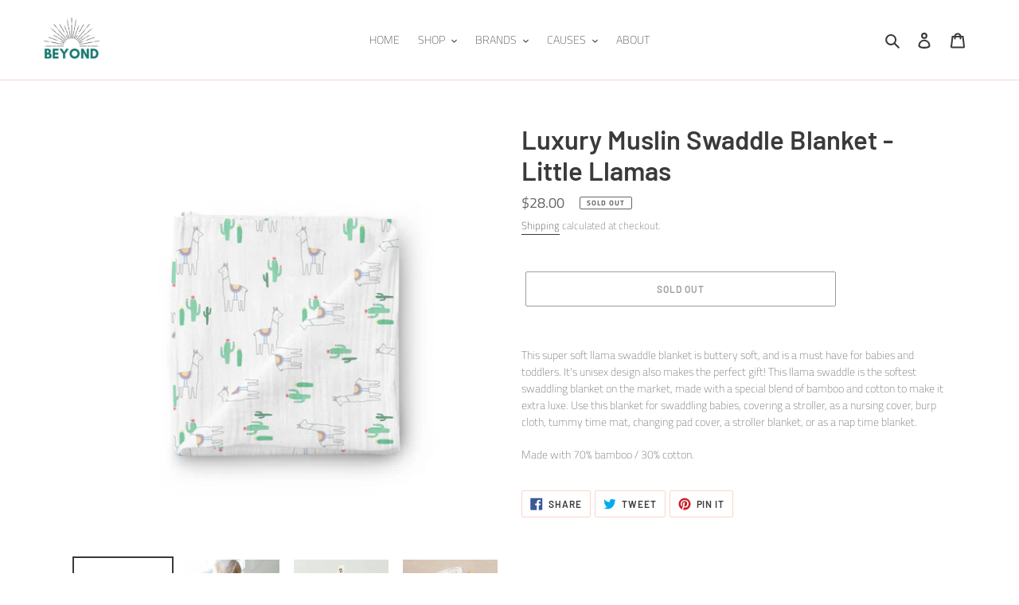

--- FILE ---
content_type: text/html; charset=utf-8
request_url: https://shop-beyond.com/products/luxury-muslin-swaddle-blanket-little-llamas
body_size: 23083
content:
<!doctype html>
<html class="no-js" lang="en">
<head>
  <meta charset="utf-8">
  <meta http-equiv="X-UA-Compatible" content="IE=edge,chrome=1">
  <meta name="viewport" content="width=device-width,initial-scale=1">
  <meta name="theme-color" content="#3a3a3a"><link rel="canonical" href="https://shop-beyond.com/products/luxury-muslin-swaddle-blanket-little-llamas"><link rel="shortcut icon" href="//shop-beyond.com/cdn/shop/files/2_32x32.png?v=1613558721" type="image/png"><title>Luxury Muslin Swaddle Blanket - Little Llamas
&ndash; Beyond, LLC</title><meta name="description" content="This super soft llama swaddle blanket is buttery soft, and is a must have for babies and toddlers. It&#39;s unisex design also makes the perfect gift! This llama swaddle is the softest swaddling blanket on the market, made with a special blend of bamboo and cotton to make it extra luxe. Use this blanket for swaddling babie"><!-- /snippets/social-meta-tags.liquid -->




<meta property="og:site_name" content="Beyond, LLC">
<meta property="og:url" content="https://shop-beyond.com/products/luxury-muslin-swaddle-blanket-little-llamas">
<meta property="og:title" content="Luxury Muslin Swaddle Blanket - Little Llamas">
<meta property="og:type" content="product">
<meta property="og:description" content="This super soft llama swaddle blanket is buttery soft, and is a must have for babies and toddlers. It&#39;s unisex design also makes the perfect gift! This llama swaddle is the softest swaddling blanket on the market, made with a special blend of bamboo and cotton to make it extra luxe. Use this blanket for swaddling babie">

  <meta property="og:price:amount" content="28.00">
  <meta property="og:price:currency" content="USD">

<meta property="og:image" content="http://shop-beyond.com/cdn/shop/products/6b2c0c56cbc6347b1ba0687e85a1a3f6312df729cb4ead03b180fdf092f8a950_1200x1200.jpg?v=1597942621"><meta property="og:image" content="http://shop-beyond.com/cdn/shop/products/llamas1_1200x1200.jpg?v=1599532785"><meta property="og:image" content="http://shop-beyond.com/cdn/shop/products/llamas2_1200x1200.jpg?v=1599532785">
<meta property="og:image:secure_url" content="https://shop-beyond.com/cdn/shop/products/6b2c0c56cbc6347b1ba0687e85a1a3f6312df729cb4ead03b180fdf092f8a950_1200x1200.jpg?v=1597942621"><meta property="og:image:secure_url" content="https://shop-beyond.com/cdn/shop/products/llamas1_1200x1200.jpg?v=1599532785"><meta property="og:image:secure_url" content="https://shop-beyond.com/cdn/shop/products/llamas2_1200x1200.jpg?v=1599532785">


<meta name="twitter:card" content="summary_large_image">
<meta name="twitter:title" content="Luxury Muslin Swaddle Blanket - Little Llamas">
<meta name="twitter:description" content="This super soft llama swaddle blanket is buttery soft, and is a must have for babies and toddlers. It&#39;s unisex design also makes the perfect gift! This llama swaddle is the softest swaddling blanket on the market, made with a special blend of bamboo and cotton to make it extra luxe. Use this blanket for swaddling babie">


  <link href="//shop-beyond.com/cdn/shop/t/1/assets/theme.scss.css?v=82336321331157325031759260070" rel="stylesheet" type="text/css" media="all" />

  <script>
    var theme = {
      breakpoints: {
        medium: 750,
        large: 990,
        widescreen: 1400
      },
      strings: {
        addToCart: "Add to cart",
        soldOut: "Sold out",
        unavailable: "Unavailable",
        regularPrice: "Regular price",
        salePrice: "Sale price",
        sale: "Sale",
        fromLowestPrice: "from [price]",
        vendor: "Vendor",
        showMore: "Show More",
        showLess: "Show Less",
        searchFor: "Search for",
        addressError: "Error looking up that address",
        addressNoResults: "No results for that address",
        addressQueryLimit: "You have exceeded the Google API usage limit. Consider upgrading to a \u003ca href=\"https:\/\/developers.google.com\/maps\/premium\/usage-limits\"\u003ePremium Plan\u003c\/a\u003e.",
        authError: "There was a problem authenticating your Google Maps account.",
        newWindow: "Opens in a new window.",
        external: "Opens external website.",
        newWindowExternal: "Opens external website in a new window.",
        removeLabel: "Remove [product]",
        update: "Update",
        quantity: "Quantity",
        discountedTotal: "Discounted total",
        regularTotal: "Regular total",
        priceColumn: "See Price column for discount details.",
        quantityMinimumMessage: "Quantity must be 1 or more",
        cartError: "There was an error while updating your cart. Please try again.",
        removedItemMessage: "Removed \u003cspan class=\"cart__removed-product-details\"\u003e([quantity]) [link]\u003c\/span\u003e from your cart.",
        unitPrice: "Unit price",
        unitPriceSeparator: "per",
        oneCartCount: "1 item",
        otherCartCount: "[count] items",
        quantityLabel: "Quantity: [count]",
        products: "Products",
        loading: "Loading",
        number_of_results: "[result_number] of [results_count]",
        number_of_results_found: "[results_count] results found",
        one_result_found: "1 result found"
      },
      moneyFormat: "${{amount}}",
      moneyFormatWithCurrency: "${{amount}} USD",
      settings: {
        predictiveSearchEnabled: true,
        predictiveSearchShowPrice: false,
        predictiveSearchShowVendor: false
      }
    }

    document.documentElement.className = document.documentElement.className.replace('no-js', 'js');
  </script><script src="//shop-beyond.com/cdn/shop/t/1/assets/lazysizes.js?v=94224023136283657951596083877" async="async"></script>
  <script src="//shop-beyond.com/cdn/shop/t/1/assets/vendor.js?v=73555340668197180491596083879" defer="defer"></script>
  <script src="//shop-beyond.com/cdn/shop/t/1/assets/theme.js?v=98135347482632758761596083878" defer="defer"></script>

  <script>window.performance && window.performance.mark && window.performance.mark('shopify.content_for_header.start');</script><meta id="shopify-digital-wallet" name="shopify-digital-wallet" content="/44680577181/digital_wallets/dialog">
<meta name="shopify-checkout-api-token" content="6eca570858ae781d58e08bbb98de1337">
<meta id="in-context-paypal-metadata" data-shop-id="44680577181" data-venmo-supported="false" data-environment="production" data-locale="en_US" data-paypal-v4="true" data-currency="USD">
<link rel="alternate" type="application/json+oembed" href="https://shop-beyond.com/products/luxury-muslin-swaddle-blanket-little-llamas.oembed">
<script async="async" src="/checkouts/internal/preloads.js?locale=en-US"></script>
<link rel="preconnect" href="https://shop.app" crossorigin="anonymous">
<script async="async" src="https://shop.app/checkouts/internal/preloads.js?locale=en-US&shop_id=44680577181" crossorigin="anonymous"></script>
<script id="apple-pay-shop-capabilities" type="application/json">{"shopId":44680577181,"countryCode":"US","currencyCode":"USD","merchantCapabilities":["supports3DS"],"merchantId":"gid:\/\/shopify\/Shop\/44680577181","merchantName":"Beyond, LLC","requiredBillingContactFields":["postalAddress","email"],"requiredShippingContactFields":["postalAddress","email"],"shippingType":"shipping","supportedNetworks":["visa","masterCard","amex","discover","elo","jcb"],"total":{"type":"pending","label":"Beyond, LLC","amount":"1.00"},"shopifyPaymentsEnabled":true,"supportsSubscriptions":true}</script>
<script id="shopify-features" type="application/json">{"accessToken":"6eca570858ae781d58e08bbb98de1337","betas":["rich-media-storefront-analytics"],"domain":"shop-beyond.com","predictiveSearch":true,"shopId":44680577181,"locale":"en"}</script>
<script>var Shopify = Shopify || {};
Shopify.shop = "shop-beyond-llc.myshopify.com";
Shopify.locale = "en";
Shopify.currency = {"active":"USD","rate":"1.0"};
Shopify.country = "US";
Shopify.theme = {"name":"Debut","id":106694672541,"schema_name":"Debut","schema_version":"17.1.0","theme_store_id":796,"role":"main"};
Shopify.theme.handle = "null";
Shopify.theme.style = {"id":null,"handle":null};
Shopify.cdnHost = "shop-beyond.com/cdn";
Shopify.routes = Shopify.routes || {};
Shopify.routes.root = "/";</script>
<script type="module">!function(o){(o.Shopify=o.Shopify||{}).modules=!0}(window);</script>
<script>!function(o){function n(){var o=[];function n(){o.push(Array.prototype.slice.apply(arguments))}return n.q=o,n}var t=o.Shopify=o.Shopify||{};t.loadFeatures=n(),t.autoloadFeatures=n()}(window);</script>
<script>
  window.ShopifyPay = window.ShopifyPay || {};
  window.ShopifyPay.apiHost = "shop.app\/pay";
  window.ShopifyPay.redirectState = null;
</script>
<script id="shop-js-analytics" type="application/json">{"pageType":"product"}</script>
<script defer="defer" async type="module" src="//shop-beyond.com/cdn/shopifycloud/shop-js/modules/v2/client.init-shop-cart-sync_BT-GjEfc.en.esm.js"></script>
<script defer="defer" async type="module" src="//shop-beyond.com/cdn/shopifycloud/shop-js/modules/v2/chunk.common_D58fp_Oc.esm.js"></script>
<script defer="defer" async type="module" src="//shop-beyond.com/cdn/shopifycloud/shop-js/modules/v2/chunk.modal_xMitdFEc.esm.js"></script>
<script type="module">
  await import("//shop-beyond.com/cdn/shopifycloud/shop-js/modules/v2/client.init-shop-cart-sync_BT-GjEfc.en.esm.js");
await import("//shop-beyond.com/cdn/shopifycloud/shop-js/modules/v2/chunk.common_D58fp_Oc.esm.js");
await import("//shop-beyond.com/cdn/shopifycloud/shop-js/modules/v2/chunk.modal_xMitdFEc.esm.js");

  window.Shopify.SignInWithShop?.initShopCartSync?.({"fedCMEnabled":true,"windoidEnabled":true});

</script>
<script>
  window.Shopify = window.Shopify || {};
  if (!window.Shopify.featureAssets) window.Shopify.featureAssets = {};
  window.Shopify.featureAssets['shop-js'] = {"shop-cart-sync":["modules/v2/client.shop-cart-sync_DZOKe7Ll.en.esm.js","modules/v2/chunk.common_D58fp_Oc.esm.js","modules/v2/chunk.modal_xMitdFEc.esm.js"],"init-fed-cm":["modules/v2/client.init-fed-cm_B6oLuCjv.en.esm.js","modules/v2/chunk.common_D58fp_Oc.esm.js","modules/v2/chunk.modal_xMitdFEc.esm.js"],"shop-cash-offers":["modules/v2/client.shop-cash-offers_D2sdYoxE.en.esm.js","modules/v2/chunk.common_D58fp_Oc.esm.js","modules/v2/chunk.modal_xMitdFEc.esm.js"],"shop-login-button":["modules/v2/client.shop-login-button_QeVjl5Y3.en.esm.js","modules/v2/chunk.common_D58fp_Oc.esm.js","modules/v2/chunk.modal_xMitdFEc.esm.js"],"pay-button":["modules/v2/client.pay-button_DXTOsIq6.en.esm.js","modules/v2/chunk.common_D58fp_Oc.esm.js","modules/v2/chunk.modal_xMitdFEc.esm.js"],"shop-button":["modules/v2/client.shop-button_DQZHx9pm.en.esm.js","modules/v2/chunk.common_D58fp_Oc.esm.js","modules/v2/chunk.modal_xMitdFEc.esm.js"],"avatar":["modules/v2/client.avatar_BTnouDA3.en.esm.js"],"init-windoid":["modules/v2/client.init-windoid_CR1B-cfM.en.esm.js","modules/v2/chunk.common_D58fp_Oc.esm.js","modules/v2/chunk.modal_xMitdFEc.esm.js"],"init-shop-for-new-customer-accounts":["modules/v2/client.init-shop-for-new-customer-accounts_C_vY_xzh.en.esm.js","modules/v2/client.shop-login-button_QeVjl5Y3.en.esm.js","modules/v2/chunk.common_D58fp_Oc.esm.js","modules/v2/chunk.modal_xMitdFEc.esm.js"],"init-shop-email-lookup-coordinator":["modules/v2/client.init-shop-email-lookup-coordinator_BI7n9ZSv.en.esm.js","modules/v2/chunk.common_D58fp_Oc.esm.js","modules/v2/chunk.modal_xMitdFEc.esm.js"],"init-shop-cart-sync":["modules/v2/client.init-shop-cart-sync_BT-GjEfc.en.esm.js","modules/v2/chunk.common_D58fp_Oc.esm.js","modules/v2/chunk.modal_xMitdFEc.esm.js"],"shop-toast-manager":["modules/v2/client.shop-toast-manager_DiYdP3xc.en.esm.js","modules/v2/chunk.common_D58fp_Oc.esm.js","modules/v2/chunk.modal_xMitdFEc.esm.js"],"init-customer-accounts":["modules/v2/client.init-customer-accounts_D9ZNqS-Q.en.esm.js","modules/v2/client.shop-login-button_QeVjl5Y3.en.esm.js","modules/v2/chunk.common_D58fp_Oc.esm.js","modules/v2/chunk.modal_xMitdFEc.esm.js"],"init-customer-accounts-sign-up":["modules/v2/client.init-customer-accounts-sign-up_iGw4briv.en.esm.js","modules/v2/client.shop-login-button_QeVjl5Y3.en.esm.js","modules/v2/chunk.common_D58fp_Oc.esm.js","modules/v2/chunk.modal_xMitdFEc.esm.js"],"shop-follow-button":["modules/v2/client.shop-follow-button_CqMgW2wH.en.esm.js","modules/v2/chunk.common_D58fp_Oc.esm.js","modules/v2/chunk.modal_xMitdFEc.esm.js"],"checkout-modal":["modules/v2/client.checkout-modal_xHeaAweL.en.esm.js","modules/v2/chunk.common_D58fp_Oc.esm.js","modules/v2/chunk.modal_xMitdFEc.esm.js"],"shop-login":["modules/v2/client.shop-login_D91U-Q7h.en.esm.js","modules/v2/chunk.common_D58fp_Oc.esm.js","modules/v2/chunk.modal_xMitdFEc.esm.js"],"lead-capture":["modules/v2/client.lead-capture_BJmE1dJe.en.esm.js","modules/v2/chunk.common_D58fp_Oc.esm.js","modules/v2/chunk.modal_xMitdFEc.esm.js"],"payment-terms":["modules/v2/client.payment-terms_Ci9AEqFq.en.esm.js","modules/v2/chunk.common_D58fp_Oc.esm.js","modules/v2/chunk.modal_xMitdFEc.esm.js"]};
</script>
<script>(function() {
  var isLoaded = false;
  function asyncLoad() {
    if (isLoaded) return;
    isLoaded = true;
    var urls = ["\/\/shopify.privy.com\/widget.js?shop=shop-beyond-llc.myshopify.com","https:\/\/api.omegatheme.com\/facebook-chat\/\/facebook-chat.js?v=1597894972\u0026shop=shop-beyond-llc.myshopify.com","https:\/\/cdn-loyalty.yotpo.com\/loader\/cCrr_6LNik7PmzBp8eadfQ.js?shop=shop-beyond-llc.myshopify.com","\/\/cdn.shopify.com\/proxy\/2bb9c14ae0d852e17b69fc7eee9543ed3aa2d178b139bcbef8fd5a5c94137806\/api.goaffpro.com\/loader.js?shop=shop-beyond-llc.myshopify.com\u0026sp-cache-control=cHVibGljLCBtYXgtYWdlPTkwMA","https:\/\/cdn.getcarro.com\/script-tags\/all\/050820094100.js?shop=shop-beyond-llc.myshopify.com","https:\/\/cdn.nfcube.com\/instafeed-e1565a7ba512817ccdff7bb39c91c8ed.js?shop=shop-beyond-llc.myshopify.com"];
    for (var i = 0; i < urls.length; i++) {
      var s = document.createElement('script');
      s.type = 'text/javascript';
      s.async = true;
      s.src = urls[i];
      var x = document.getElementsByTagName('script')[0];
      x.parentNode.insertBefore(s, x);
    }
  };
  if(window.attachEvent) {
    window.attachEvent('onload', asyncLoad);
  } else {
    window.addEventListener('load', asyncLoad, false);
  }
})();</script>
<script id="__st">var __st={"a":44680577181,"offset":-18000,"reqid":"e845a9e2-acfe-48d6-a8ee-76dc10c1b366-1769286387","pageurl":"shop-beyond.com\/products\/luxury-muslin-swaddle-blanket-little-llamas","u":"fa0953f646b4","p":"product","rtyp":"product","rid":5528538480797};</script>
<script>window.ShopifyPaypalV4VisibilityTracking = true;</script>
<script id="captcha-bootstrap">!function(){'use strict';const t='contact',e='account',n='new_comment',o=[[t,t],['blogs',n],['comments',n],[t,'customer']],c=[[e,'customer_login'],[e,'guest_login'],[e,'recover_customer_password'],[e,'create_customer']],r=t=>t.map((([t,e])=>`form[action*='/${t}']:not([data-nocaptcha='true']) input[name='form_type'][value='${e}']`)).join(','),a=t=>()=>t?[...document.querySelectorAll(t)].map((t=>t.form)):[];function s(){const t=[...o],e=r(t);return a(e)}const i='password',u='form_key',d=['recaptcha-v3-token','g-recaptcha-response','h-captcha-response',i],f=()=>{try{return window.sessionStorage}catch{return}},m='__shopify_v',_=t=>t.elements[u];function p(t,e,n=!1){try{const o=window.sessionStorage,c=JSON.parse(o.getItem(e)),{data:r}=function(t){const{data:e,action:n}=t;return t[m]||n?{data:e,action:n}:{data:t,action:n}}(c);for(const[e,n]of Object.entries(r))t.elements[e]&&(t.elements[e].value=n);n&&o.removeItem(e)}catch(o){console.error('form repopulation failed',{error:o})}}const l='form_type',E='cptcha';function T(t){t.dataset[E]=!0}const w=window,h=w.document,L='Shopify',v='ce_forms',y='captcha';let A=!1;((t,e)=>{const n=(g='f06e6c50-85a8-45c8-87d0-21a2b65856fe',I='https://cdn.shopify.com/shopifycloud/storefront-forms-hcaptcha/ce_storefront_forms_captcha_hcaptcha.v1.5.2.iife.js',D={infoText:'Protected by hCaptcha',privacyText:'Privacy',termsText:'Terms'},(t,e,n)=>{const o=w[L][v],c=o.bindForm;if(c)return c(t,g,e,D).then(n);var r;o.q.push([[t,g,e,D],n]),r=I,A||(h.body.append(Object.assign(h.createElement('script'),{id:'captcha-provider',async:!0,src:r})),A=!0)});var g,I,D;w[L]=w[L]||{},w[L][v]=w[L][v]||{},w[L][v].q=[],w[L][y]=w[L][y]||{},w[L][y].protect=function(t,e){n(t,void 0,e),T(t)},Object.freeze(w[L][y]),function(t,e,n,w,h,L){const[v,y,A,g]=function(t,e,n){const i=e?o:[],u=t?c:[],d=[...i,...u],f=r(d),m=r(i),_=r(d.filter((([t,e])=>n.includes(e))));return[a(f),a(m),a(_),s()]}(w,h,L),I=t=>{const e=t.target;return e instanceof HTMLFormElement?e:e&&e.form},D=t=>v().includes(t);t.addEventListener('submit',(t=>{const e=I(t);if(!e)return;const n=D(e)&&!e.dataset.hcaptchaBound&&!e.dataset.recaptchaBound,o=_(e),c=g().includes(e)&&(!o||!o.value);(n||c)&&t.preventDefault(),c&&!n&&(function(t){try{if(!f())return;!function(t){const e=f();if(!e)return;const n=_(t);if(!n)return;const o=n.value;o&&e.removeItem(o)}(t);const e=Array.from(Array(32),(()=>Math.random().toString(36)[2])).join('');!function(t,e){_(t)||t.append(Object.assign(document.createElement('input'),{type:'hidden',name:u})),t.elements[u].value=e}(t,e),function(t,e){const n=f();if(!n)return;const o=[...t.querySelectorAll(`input[type='${i}']`)].map((({name:t})=>t)),c=[...d,...o],r={};for(const[a,s]of new FormData(t).entries())c.includes(a)||(r[a]=s);n.setItem(e,JSON.stringify({[m]:1,action:t.action,data:r}))}(t,e)}catch(e){console.error('failed to persist form',e)}}(e),e.submit())}));const S=(t,e)=>{t&&!t.dataset[E]&&(n(t,e.some((e=>e===t))),T(t))};for(const o of['focusin','change'])t.addEventListener(o,(t=>{const e=I(t);D(e)&&S(e,y())}));const B=e.get('form_key'),M=e.get(l),P=B&&M;t.addEventListener('DOMContentLoaded',(()=>{const t=y();if(P)for(const e of t)e.elements[l].value===M&&p(e,B);[...new Set([...A(),...v().filter((t=>'true'===t.dataset.shopifyCaptcha))])].forEach((e=>S(e,t)))}))}(h,new URLSearchParams(w.location.search),n,t,e,['guest_login'])})(!0,!0)}();</script>
<script integrity="sha256-4kQ18oKyAcykRKYeNunJcIwy7WH5gtpwJnB7kiuLZ1E=" data-source-attribution="shopify.loadfeatures" defer="defer" src="//shop-beyond.com/cdn/shopifycloud/storefront/assets/storefront/load_feature-a0a9edcb.js" crossorigin="anonymous"></script>
<script crossorigin="anonymous" defer="defer" src="//shop-beyond.com/cdn/shopifycloud/storefront/assets/shopify_pay/storefront-65b4c6d7.js?v=20250812"></script>
<script data-source-attribution="shopify.dynamic_checkout.dynamic.init">var Shopify=Shopify||{};Shopify.PaymentButton=Shopify.PaymentButton||{isStorefrontPortableWallets:!0,init:function(){window.Shopify.PaymentButton.init=function(){};var t=document.createElement("script");t.src="https://shop-beyond.com/cdn/shopifycloud/portable-wallets/latest/portable-wallets.en.js",t.type="module",document.head.appendChild(t)}};
</script>
<script data-source-attribution="shopify.dynamic_checkout.buyer_consent">
  function portableWalletsHideBuyerConsent(e){var t=document.getElementById("shopify-buyer-consent"),n=document.getElementById("shopify-subscription-policy-button");t&&n&&(t.classList.add("hidden"),t.setAttribute("aria-hidden","true"),n.removeEventListener("click",e))}function portableWalletsShowBuyerConsent(e){var t=document.getElementById("shopify-buyer-consent"),n=document.getElementById("shopify-subscription-policy-button");t&&n&&(t.classList.remove("hidden"),t.removeAttribute("aria-hidden"),n.addEventListener("click",e))}window.Shopify?.PaymentButton&&(window.Shopify.PaymentButton.hideBuyerConsent=portableWalletsHideBuyerConsent,window.Shopify.PaymentButton.showBuyerConsent=portableWalletsShowBuyerConsent);
</script>
<script>
  function portableWalletsCleanup(e){e&&e.src&&console.error("Failed to load portable wallets script "+e.src);var t=document.querySelectorAll("shopify-accelerated-checkout .shopify-payment-button__skeleton, shopify-accelerated-checkout-cart .wallet-cart-button__skeleton"),e=document.getElementById("shopify-buyer-consent");for(let e=0;e<t.length;e++)t[e].remove();e&&e.remove()}function portableWalletsNotLoadedAsModule(e){e instanceof ErrorEvent&&"string"==typeof e.message&&e.message.includes("import.meta")&&"string"==typeof e.filename&&e.filename.includes("portable-wallets")&&(window.removeEventListener("error",portableWalletsNotLoadedAsModule),window.Shopify.PaymentButton.failedToLoad=e,"loading"===document.readyState?document.addEventListener("DOMContentLoaded",window.Shopify.PaymentButton.init):window.Shopify.PaymentButton.init())}window.addEventListener("error",portableWalletsNotLoadedAsModule);
</script>

<script type="module" src="https://shop-beyond.com/cdn/shopifycloud/portable-wallets/latest/portable-wallets.en.js" onError="portableWalletsCleanup(this)" crossorigin="anonymous"></script>
<script nomodule>
  document.addEventListener("DOMContentLoaded", portableWalletsCleanup);
</script>

<link id="shopify-accelerated-checkout-styles" rel="stylesheet" media="screen" href="https://shop-beyond.com/cdn/shopifycloud/portable-wallets/latest/accelerated-checkout-backwards-compat.css" crossorigin="anonymous">
<style id="shopify-accelerated-checkout-cart">
        #shopify-buyer-consent {
  margin-top: 1em;
  display: inline-block;
  width: 100%;
}

#shopify-buyer-consent.hidden {
  display: none;
}

#shopify-subscription-policy-button {
  background: none;
  border: none;
  padding: 0;
  text-decoration: underline;
  font-size: inherit;
  cursor: pointer;
}

#shopify-subscription-policy-button::before {
  box-shadow: none;
}

      </style>

<script>window.performance && window.performance.mark && window.performance.mark('shopify.content_for_header.end');</script>
<link href="https://monorail-edge.shopifysvc.com" rel="dns-prefetch">
<script>(function(){if ("sendBeacon" in navigator && "performance" in window) {try {var session_token_from_headers = performance.getEntriesByType('navigation')[0].serverTiming.find(x => x.name == '_s').description;} catch {var session_token_from_headers = undefined;}var session_cookie_matches = document.cookie.match(/_shopify_s=([^;]*)/);var session_token_from_cookie = session_cookie_matches && session_cookie_matches.length === 2 ? session_cookie_matches[1] : "";var session_token = session_token_from_headers || session_token_from_cookie || "";function handle_abandonment_event(e) {var entries = performance.getEntries().filter(function(entry) {return /monorail-edge.shopifysvc.com/.test(entry.name);});if (!window.abandonment_tracked && entries.length === 0) {window.abandonment_tracked = true;var currentMs = Date.now();var navigation_start = performance.timing.navigationStart;var payload = {shop_id: 44680577181,url: window.location.href,navigation_start,duration: currentMs - navigation_start,session_token,page_type: "product"};window.navigator.sendBeacon("https://monorail-edge.shopifysvc.com/v1/produce", JSON.stringify({schema_id: "online_store_buyer_site_abandonment/1.1",payload: payload,metadata: {event_created_at_ms: currentMs,event_sent_at_ms: currentMs}}));}}window.addEventListener('pagehide', handle_abandonment_event);}}());</script>
<script id="web-pixels-manager-setup">(function e(e,d,r,n,o){if(void 0===o&&(o={}),!Boolean(null===(a=null===(i=window.Shopify)||void 0===i?void 0:i.analytics)||void 0===a?void 0:a.replayQueue)){var i,a;window.Shopify=window.Shopify||{};var t=window.Shopify;t.analytics=t.analytics||{};var s=t.analytics;s.replayQueue=[],s.publish=function(e,d,r){return s.replayQueue.push([e,d,r]),!0};try{self.performance.mark("wpm:start")}catch(e){}var l=function(){var e={modern:/Edge?\/(1{2}[4-9]|1[2-9]\d|[2-9]\d{2}|\d{4,})\.\d+(\.\d+|)|Firefox\/(1{2}[4-9]|1[2-9]\d|[2-9]\d{2}|\d{4,})\.\d+(\.\d+|)|Chrom(ium|e)\/(9{2}|\d{3,})\.\d+(\.\d+|)|(Maci|X1{2}).+ Version\/(15\.\d+|(1[6-9]|[2-9]\d|\d{3,})\.\d+)([,.]\d+|)( \(\w+\)|)( Mobile\/\w+|) Safari\/|Chrome.+OPR\/(9{2}|\d{3,})\.\d+\.\d+|(CPU[ +]OS|iPhone[ +]OS|CPU[ +]iPhone|CPU IPhone OS|CPU iPad OS)[ +]+(15[._]\d+|(1[6-9]|[2-9]\d|\d{3,})[._]\d+)([._]\d+|)|Android:?[ /-](13[3-9]|1[4-9]\d|[2-9]\d{2}|\d{4,})(\.\d+|)(\.\d+|)|Android.+Firefox\/(13[5-9]|1[4-9]\d|[2-9]\d{2}|\d{4,})\.\d+(\.\d+|)|Android.+Chrom(ium|e)\/(13[3-9]|1[4-9]\d|[2-9]\d{2}|\d{4,})\.\d+(\.\d+|)|SamsungBrowser\/([2-9]\d|\d{3,})\.\d+/,legacy:/Edge?\/(1[6-9]|[2-9]\d|\d{3,})\.\d+(\.\d+|)|Firefox\/(5[4-9]|[6-9]\d|\d{3,})\.\d+(\.\d+|)|Chrom(ium|e)\/(5[1-9]|[6-9]\d|\d{3,})\.\d+(\.\d+|)([\d.]+$|.*Safari\/(?![\d.]+ Edge\/[\d.]+$))|(Maci|X1{2}).+ Version\/(10\.\d+|(1[1-9]|[2-9]\d|\d{3,})\.\d+)([,.]\d+|)( \(\w+\)|)( Mobile\/\w+|) Safari\/|Chrome.+OPR\/(3[89]|[4-9]\d|\d{3,})\.\d+\.\d+|(CPU[ +]OS|iPhone[ +]OS|CPU[ +]iPhone|CPU IPhone OS|CPU iPad OS)[ +]+(10[._]\d+|(1[1-9]|[2-9]\d|\d{3,})[._]\d+)([._]\d+|)|Android:?[ /-](13[3-9]|1[4-9]\d|[2-9]\d{2}|\d{4,})(\.\d+|)(\.\d+|)|Mobile Safari.+OPR\/([89]\d|\d{3,})\.\d+\.\d+|Android.+Firefox\/(13[5-9]|1[4-9]\d|[2-9]\d{2}|\d{4,})\.\d+(\.\d+|)|Android.+Chrom(ium|e)\/(13[3-9]|1[4-9]\d|[2-9]\d{2}|\d{4,})\.\d+(\.\d+|)|Android.+(UC? ?Browser|UCWEB|U3)[ /]?(15\.([5-9]|\d{2,})|(1[6-9]|[2-9]\d|\d{3,})\.\d+)\.\d+|SamsungBrowser\/(5\.\d+|([6-9]|\d{2,})\.\d+)|Android.+MQ{2}Browser\/(14(\.(9|\d{2,})|)|(1[5-9]|[2-9]\d|\d{3,})(\.\d+|))(\.\d+|)|K[Aa][Ii]OS\/(3\.\d+|([4-9]|\d{2,})\.\d+)(\.\d+|)/},d=e.modern,r=e.legacy,n=navigator.userAgent;return n.match(d)?"modern":n.match(r)?"legacy":"unknown"}(),u="modern"===l?"modern":"legacy",c=(null!=n?n:{modern:"",legacy:""})[u],f=function(e){return[e.baseUrl,"/wpm","/b",e.hashVersion,"modern"===e.buildTarget?"m":"l",".js"].join("")}({baseUrl:d,hashVersion:r,buildTarget:u}),m=function(e){var d=e.version,r=e.bundleTarget,n=e.surface,o=e.pageUrl,i=e.monorailEndpoint;return{emit:function(e){var a=e.status,t=e.errorMsg,s=(new Date).getTime(),l=JSON.stringify({metadata:{event_sent_at_ms:s},events:[{schema_id:"web_pixels_manager_load/3.1",payload:{version:d,bundle_target:r,page_url:o,status:a,surface:n,error_msg:t},metadata:{event_created_at_ms:s}}]});if(!i)return console&&console.warn&&console.warn("[Web Pixels Manager] No Monorail endpoint provided, skipping logging."),!1;try{return self.navigator.sendBeacon.bind(self.navigator)(i,l)}catch(e){}var u=new XMLHttpRequest;try{return u.open("POST",i,!0),u.setRequestHeader("Content-Type","text/plain"),u.send(l),!0}catch(e){return console&&console.warn&&console.warn("[Web Pixels Manager] Got an unhandled error while logging to Monorail."),!1}}}}({version:r,bundleTarget:l,surface:e.surface,pageUrl:self.location.href,monorailEndpoint:e.monorailEndpoint});try{o.browserTarget=l,function(e){var d=e.src,r=e.async,n=void 0===r||r,o=e.onload,i=e.onerror,a=e.sri,t=e.scriptDataAttributes,s=void 0===t?{}:t,l=document.createElement("script"),u=document.querySelector("head"),c=document.querySelector("body");if(l.async=n,l.src=d,a&&(l.integrity=a,l.crossOrigin="anonymous"),s)for(var f in s)if(Object.prototype.hasOwnProperty.call(s,f))try{l.dataset[f]=s[f]}catch(e){}if(o&&l.addEventListener("load",o),i&&l.addEventListener("error",i),u)u.appendChild(l);else{if(!c)throw new Error("Did not find a head or body element to append the script");c.appendChild(l)}}({src:f,async:!0,onload:function(){if(!function(){var e,d;return Boolean(null===(d=null===(e=window.Shopify)||void 0===e?void 0:e.analytics)||void 0===d?void 0:d.initialized)}()){var d=window.webPixelsManager.init(e)||void 0;if(d){var r=window.Shopify.analytics;r.replayQueue.forEach((function(e){var r=e[0],n=e[1],o=e[2];d.publishCustomEvent(r,n,o)})),r.replayQueue=[],r.publish=d.publishCustomEvent,r.visitor=d.visitor,r.initialized=!0}}},onerror:function(){return m.emit({status:"failed",errorMsg:"".concat(f," has failed to load")})},sri:function(e){var d=/^sha384-[A-Za-z0-9+/=]+$/;return"string"==typeof e&&d.test(e)}(c)?c:"",scriptDataAttributes:o}),m.emit({status:"loading"})}catch(e){m.emit({status:"failed",errorMsg:(null==e?void 0:e.message)||"Unknown error"})}}})({shopId: 44680577181,storefrontBaseUrl: "https://shop-beyond.com",extensionsBaseUrl: "https://extensions.shopifycdn.com/cdn/shopifycloud/web-pixels-manager",monorailEndpoint: "https://monorail-edge.shopifysvc.com/unstable/produce_batch",surface: "storefront-renderer",enabledBetaFlags: ["2dca8a86"],webPixelsConfigList: [{"id":"1024590016","configuration":"{\"shop\":\"shop-beyond-llc.myshopify.com\",\"cookie_duration\":\"864000\"}","eventPayloadVersion":"v1","runtimeContext":"STRICT","scriptVersion":"a2e7513c3708f34b1f617d7ce88f9697","type":"APP","apiClientId":2744533,"privacyPurposes":["ANALYTICS","MARKETING"],"dataSharingAdjustments":{"protectedCustomerApprovalScopes":["read_customer_address","read_customer_email","read_customer_name","read_customer_personal_data","read_customer_phone"]}},{"id":"478085312","configuration":"{\"config\":\"{\\\"pixel_id\\\":\\\"G-7S9S360BY8\\\",\\\"gtag_events\\\":[{\\\"type\\\":\\\"purchase\\\",\\\"action_label\\\":\\\"G-7S9S360BY8\\\"},{\\\"type\\\":\\\"page_view\\\",\\\"action_label\\\":\\\"G-7S9S360BY8\\\"},{\\\"type\\\":\\\"view_item\\\",\\\"action_label\\\":\\\"G-7S9S360BY8\\\"},{\\\"type\\\":\\\"search\\\",\\\"action_label\\\":\\\"G-7S9S360BY8\\\"},{\\\"type\\\":\\\"add_to_cart\\\",\\\"action_label\\\":\\\"G-7S9S360BY8\\\"},{\\\"type\\\":\\\"begin_checkout\\\",\\\"action_label\\\":\\\"G-7S9S360BY8\\\"},{\\\"type\\\":\\\"add_payment_info\\\",\\\"action_label\\\":\\\"G-7S9S360BY8\\\"}],\\\"enable_monitoring_mode\\\":false}\"}","eventPayloadVersion":"v1","runtimeContext":"OPEN","scriptVersion":"b2a88bafab3e21179ed38636efcd8a93","type":"APP","apiClientId":1780363,"privacyPurposes":[],"dataSharingAdjustments":{"protectedCustomerApprovalScopes":["read_customer_address","read_customer_email","read_customer_name","read_customer_personal_data","read_customer_phone"]}},{"id":"58785984","configuration":"{\"tagID\":\"2612378459329\"}","eventPayloadVersion":"v1","runtimeContext":"STRICT","scriptVersion":"18031546ee651571ed29edbe71a3550b","type":"APP","apiClientId":3009811,"privacyPurposes":["ANALYTICS","MARKETING","SALE_OF_DATA"],"dataSharingAdjustments":{"protectedCustomerApprovalScopes":["read_customer_address","read_customer_email","read_customer_name","read_customer_personal_data","read_customer_phone"]}},{"id":"shopify-app-pixel","configuration":"{}","eventPayloadVersion":"v1","runtimeContext":"STRICT","scriptVersion":"0450","apiClientId":"shopify-pixel","type":"APP","privacyPurposes":["ANALYTICS","MARKETING"]},{"id":"shopify-custom-pixel","eventPayloadVersion":"v1","runtimeContext":"LAX","scriptVersion":"0450","apiClientId":"shopify-pixel","type":"CUSTOM","privacyPurposes":["ANALYTICS","MARKETING"]}],isMerchantRequest: false,initData: {"shop":{"name":"Beyond, LLC","paymentSettings":{"currencyCode":"USD"},"myshopifyDomain":"shop-beyond-llc.myshopify.com","countryCode":"US","storefrontUrl":"https:\/\/shop-beyond.com"},"customer":null,"cart":null,"checkout":null,"productVariants":[{"price":{"amount":28.0,"currencyCode":"USD"},"product":{"title":"Luxury Muslin Swaddle Blanket - Little Llamas","vendor":"Little Kims","id":"5528538480797","untranslatedTitle":"Luxury Muslin Swaddle Blanket - Little Llamas","url":"\/products\/luxury-muslin-swaddle-blanket-little-llamas","type":"kids accessories"},"id":"35777163067549","image":{"src":"\/\/shop-beyond.com\/cdn\/shop\/products\/6b2c0c56cbc6347b1ba0687e85a1a3f6312df729cb4ead03b180fdf092f8a950.jpg?v=1597942621"},"sku":"","title":"Default Title","untranslatedTitle":"Default Title"}],"purchasingCompany":null},},"https://shop-beyond.com/cdn","fcfee988w5aeb613cpc8e4bc33m6693e112",{"modern":"","legacy":""},{"shopId":"44680577181","storefrontBaseUrl":"https:\/\/shop-beyond.com","extensionBaseUrl":"https:\/\/extensions.shopifycdn.com\/cdn\/shopifycloud\/web-pixels-manager","surface":"storefront-renderer","enabledBetaFlags":"[\"2dca8a86\"]","isMerchantRequest":"false","hashVersion":"fcfee988w5aeb613cpc8e4bc33m6693e112","publish":"custom","events":"[[\"page_viewed\",{}],[\"product_viewed\",{\"productVariant\":{\"price\":{\"amount\":28.0,\"currencyCode\":\"USD\"},\"product\":{\"title\":\"Luxury Muslin Swaddle Blanket - Little Llamas\",\"vendor\":\"Little Kims\",\"id\":\"5528538480797\",\"untranslatedTitle\":\"Luxury Muslin Swaddle Blanket - Little Llamas\",\"url\":\"\/products\/luxury-muslin-swaddle-blanket-little-llamas\",\"type\":\"kids accessories\"},\"id\":\"35777163067549\",\"image\":{\"src\":\"\/\/shop-beyond.com\/cdn\/shop\/products\/6b2c0c56cbc6347b1ba0687e85a1a3f6312df729cb4ead03b180fdf092f8a950.jpg?v=1597942621\"},\"sku\":\"\",\"title\":\"Default Title\",\"untranslatedTitle\":\"Default Title\"}}]]"});</script><script>
  window.ShopifyAnalytics = window.ShopifyAnalytics || {};
  window.ShopifyAnalytics.meta = window.ShopifyAnalytics.meta || {};
  window.ShopifyAnalytics.meta.currency = 'USD';
  var meta = {"product":{"id":5528538480797,"gid":"gid:\/\/shopify\/Product\/5528538480797","vendor":"Little Kims","type":"kids accessories","handle":"luxury-muslin-swaddle-blanket-little-llamas","variants":[{"id":35777163067549,"price":2800,"name":"Luxury Muslin Swaddle Blanket - Little Llamas","public_title":null,"sku":""}],"remote":false},"page":{"pageType":"product","resourceType":"product","resourceId":5528538480797,"requestId":"e845a9e2-acfe-48d6-a8ee-76dc10c1b366-1769286387"}};
  for (var attr in meta) {
    window.ShopifyAnalytics.meta[attr] = meta[attr];
  }
</script>
<script class="analytics">
  (function () {
    var customDocumentWrite = function(content) {
      var jquery = null;

      if (window.jQuery) {
        jquery = window.jQuery;
      } else if (window.Checkout && window.Checkout.$) {
        jquery = window.Checkout.$;
      }

      if (jquery) {
        jquery('body').append(content);
      }
    };

    var hasLoggedConversion = function(token) {
      if (token) {
        return document.cookie.indexOf('loggedConversion=' + token) !== -1;
      }
      return false;
    }

    var setCookieIfConversion = function(token) {
      if (token) {
        var twoMonthsFromNow = new Date(Date.now());
        twoMonthsFromNow.setMonth(twoMonthsFromNow.getMonth() + 2);

        document.cookie = 'loggedConversion=' + token + '; expires=' + twoMonthsFromNow;
      }
    }

    var trekkie = window.ShopifyAnalytics.lib = window.trekkie = window.trekkie || [];
    if (trekkie.integrations) {
      return;
    }
    trekkie.methods = [
      'identify',
      'page',
      'ready',
      'track',
      'trackForm',
      'trackLink'
    ];
    trekkie.factory = function(method) {
      return function() {
        var args = Array.prototype.slice.call(arguments);
        args.unshift(method);
        trekkie.push(args);
        return trekkie;
      };
    };
    for (var i = 0; i < trekkie.methods.length; i++) {
      var key = trekkie.methods[i];
      trekkie[key] = trekkie.factory(key);
    }
    trekkie.load = function(config) {
      trekkie.config = config || {};
      trekkie.config.initialDocumentCookie = document.cookie;
      var first = document.getElementsByTagName('script')[0];
      var script = document.createElement('script');
      script.type = 'text/javascript';
      script.onerror = function(e) {
        var scriptFallback = document.createElement('script');
        scriptFallback.type = 'text/javascript';
        scriptFallback.onerror = function(error) {
                var Monorail = {
      produce: function produce(monorailDomain, schemaId, payload) {
        var currentMs = new Date().getTime();
        var event = {
          schema_id: schemaId,
          payload: payload,
          metadata: {
            event_created_at_ms: currentMs,
            event_sent_at_ms: currentMs
          }
        };
        return Monorail.sendRequest("https://" + monorailDomain + "/v1/produce", JSON.stringify(event));
      },
      sendRequest: function sendRequest(endpointUrl, payload) {
        // Try the sendBeacon API
        if (window && window.navigator && typeof window.navigator.sendBeacon === 'function' && typeof window.Blob === 'function' && !Monorail.isIos12()) {
          var blobData = new window.Blob([payload], {
            type: 'text/plain'
          });

          if (window.navigator.sendBeacon(endpointUrl, blobData)) {
            return true;
          } // sendBeacon was not successful

        } // XHR beacon

        var xhr = new XMLHttpRequest();

        try {
          xhr.open('POST', endpointUrl);
          xhr.setRequestHeader('Content-Type', 'text/plain');
          xhr.send(payload);
        } catch (e) {
          console.log(e);
        }

        return false;
      },
      isIos12: function isIos12() {
        return window.navigator.userAgent.lastIndexOf('iPhone; CPU iPhone OS 12_') !== -1 || window.navigator.userAgent.lastIndexOf('iPad; CPU OS 12_') !== -1;
      }
    };
    Monorail.produce('monorail-edge.shopifysvc.com',
      'trekkie_storefront_load_errors/1.1',
      {shop_id: 44680577181,
      theme_id: 106694672541,
      app_name: "storefront",
      context_url: window.location.href,
      source_url: "//shop-beyond.com/cdn/s/trekkie.storefront.8d95595f799fbf7e1d32231b9a28fd43b70c67d3.min.js"});

        };
        scriptFallback.async = true;
        scriptFallback.src = '//shop-beyond.com/cdn/s/trekkie.storefront.8d95595f799fbf7e1d32231b9a28fd43b70c67d3.min.js';
        first.parentNode.insertBefore(scriptFallback, first);
      };
      script.async = true;
      script.src = '//shop-beyond.com/cdn/s/trekkie.storefront.8d95595f799fbf7e1d32231b9a28fd43b70c67d3.min.js';
      first.parentNode.insertBefore(script, first);
    };
    trekkie.load(
      {"Trekkie":{"appName":"storefront","development":false,"defaultAttributes":{"shopId":44680577181,"isMerchantRequest":null,"themeId":106694672541,"themeCityHash":"9962238506234052924","contentLanguage":"en","currency":"USD","eventMetadataId":"9ea09df8-0598-4e60-b1f7-9c7c404c0ed6"},"isServerSideCookieWritingEnabled":true,"monorailRegion":"shop_domain","enabledBetaFlags":["65f19447"]},"Session Attribution":{},"S2S":{"facebookCapiEnabled":true,"source":"trekkie-storefront-renderer","apiClientId":580111}}
    );

    var loaded = false;
    trekkie.ready(function() {
      if (loaded) return;
      loaded = true;

      window.ShopifyAnalytics.lib = window.trekkie;

      var originalDocumentWrite = document.write;
      document.write = customDocumentWrite;
      try { window.ShopifyAnalytics.merchantGoogleAnalytics.call(this); } catch(error) {};
      document.write = originalDocumentWrite;

      window.ShopifyAnalytics.lib.page(null,{"pageType":"product","resourceType":"product","resourceId":5528538480797,"requestId":"e845a9e2-acfe-48d6-a8ee-76dc10c1b366-1769286387","shopifyEmitted":true});

      var match = window.location.pathname.match(/checkouts\/(.+)\/(thank_you|post_purchase)/)
      var token = match? match[1]: undefined;
      if (!hasLoggedConversion(token)) {
        setCookieIfConversion(token);
        window.ShopifyAnalytics.lib.track("Viewed Product",{"currency":"USD","variantId":35777163067549,"productId":5528538480797,"productGid":"gid:\/\/shopify\/Product\/5528538480797","name":"Luxury Muslin Swaddle Blanket - Little Llamas","price":"28.00","sku":"","brand":"Little Kims","variant":null,"category":"kids accessories","nonInteraction":true,"remote":false},undefined,undefined,{"shopifyEmitted":true});
      window.ShopifyAnalytics.lib.track("monorail:\/\/trekkie_storefront_viewed_product\/1.1",{"currency":"USD","variantId":35777163067549,"productId":5528538480797,"productGid":"gid:\/\/shopify\/Product\/5528538480797","name":"Luxury Muslin Swaddle Blanket - Little Llamas","price":"28.00","sku":"","brand":"Little Kims","variant":null,"category":"kids accessories","nonInteraction":true,"remote":false,"referer":"https:\/\/shop-beyond.com\/products\/luxury-muslin-swaddle-blanket-little-llamas"});
      }
    });


        var eventsListenerScript = document.createElement('script');
        eventsListenerScript.async = true;
        eventsListenerScript.src = "//shop-beyond.com/cdn/shopifycloud/storefront/assets/shop_events_listener-3da45d37.js";
        document.getElementsByTagName('head')[0].appendChild(eventsListenerScript);

})();</script>
  <script>
  if (!window.ga || (window.ga && typeof window.ga !== 'function')) {
    window.ga = function ga() {
      (window.ga.q = window.ga.q || []).push(arguments);
      if (window.Shopify && window.Shopify.analytics && typeof window.Shopify.analytics.publish === 'function') {
        window.Shopify.analytics.publish("ga_stub_called", {}, {sendTo: "google_osp_migration"});
      }
      console.error("Shopify's Google Analytics stub called with:", Array.from(arguments), "\nSee https://help.shopify.com/manual/promoting-marketing/pixels/pixel-migration#google for more information.");
    };
    if (window.Shopify && window.Shopify.analytics && typeof window.Shopify.analytics.publish === 'function') {
      window.Shopify.analytics.publish("ga_stub_initialized", {}, {sendTo: "google_osp_migration"});
    }
  }
</script>
<script
  defer
  src="https://shop-beyond.com/cdn/shopifycloud/perf-kit/shopify-perf-kit-3.0.4.min.js"
  data-application="storefront-renderer"
  data-shop-id="44680577181"
  data-render-region="gcp-us-east1"
  data-page-type="product"
  data-theme-instance-id="106694672541"
  data-theme-name="Debut"
  data-theme-version="17.1.0"
  data-monorail-region="shop_domain"
  data-resource-timing-sampling-rate="10"
  data-shs="true"
  data-shs-beacon="true"
  data-shs-export-with-fetch="true"
  data-shs-logs-sample-rate="1"
  data-shs-beacon-endpoint="https://shop-beyond.com/api/collect"
></script>
</head>

<body class="template-product">

  <a class="in-page-link visually-hidden skip-link" href="#MainContent">Skip to content</a><style data-shopify>

  .cart-popup {
    box-shadow: 1px 1px 10px 2px rgba(249, 213, 206, 0.5);
  }</style><div class="cart-popup-wrapper cart-popup-wrapper--hidden" role="dialog" aria-modal="true" aria-labelledby="CartPopupHeading" data-cart-popup-wrapper>
  <div class="cart-popup" data-cart-popup tabindex="-1">
    <div class="cart-popup__header">
      <h2 id="CartPopupHeading" class="cart-popup__heading">Just added to your cart</h2>
      <button class="cart-popup__close" aria-label="Close" data-cart-popup-close><svg aria-hidden="true" focusable="false" role="presentation" class="icon icon-close" viewBox="0 0 40 40"><path d="M23.868 20.015L39.117 4.78c1.11-1.108 1.11-2.77 0-3.877-1.109-1.108-2.773-1.108-3.882 0L19.986 16.137 4.737.904C3.628-.204 1.965-.204.856.904c-1.11 1.108-1.11 2.77 0 3.877l15.249 15.234L.855 35.248c-1.108 1.108-1.108 2.77 0 3.877.555.554 1.248.831 1.942.831s1.386-.277 1.94-.83l15.25-15.234 15.248 15.233c.555.554 1.248.831 1.941.831s1.387-.277 1.941-.83c1.11-1.109 1.11-2.77 0-3.878L23.868 20.015z" class="layer"/></svg></button>
    </div>
    <div class="cart-popup-item">
      <div class="cart-popup-item__image-wrapper hide" data-cart-popup-image-wrapper>
        <div class="cart-popup-item__image cart-popup-item__image--placeholder" data-cart-popup-image-placeholder>
          <div data-placeholder-size></div>
          <div class="placeholder-background placeholder-background--animation"></div>
        </div>
      </div>
      <div class="cart-popup-item__description">
        <div>
          <h3 class="cart-popup-item__title" data-cart-popup-title></h3>
          <ul class="product-details" aria-label="Product details" data-cart-popup-product-details></ul>
        </div>
        <div class="cart-popup-item__quantity">
          <span class="visually-hidden" data-cart-popup-quantity-label></span>
          <span aria-hidden="true">Qty:</span>
          <span aria-hidden="true" data-cart-popup-quantity></span>
        </div>
      </div>
    </div>

    <a href="/cart" class="cart-popup__cta-link btn btn--secondary-accent">
      View cart (<span data-cart-popup-cart-quantity></span>)
    </a>

    <div class="cart-popup__dismiss">
      <button class="cart-popup__dismiss-button text-link text-link--accent" data-cart-popup-dismiss>
        Continue shopping
      </button>
    </div>
  </div>
</div>

<div id="shopify-section-header" class="shopify-section">

<div id="SearchDrawer" class="search-bar drawer drawer--top" role="dialog" aria-modal="true" aria-label="Search" data-predictive-search-drawer>
  <div class="search-bar__interior">
    <div class="search-form__container" data-search-form-container>
      <form class="search-form search-bar__form" action="/search" method="get" role="search">
        <div class="search-form__input-wrapper">
          <input
            type="text"
            name="q"
            placeholder="Search"
            role="combobox"
            aria-autocomplete="list"
            aria-owns="predictive-search-results"
            aria-expanded="false"
            aria-label="Search"
            aria-haspopup="listbox"
            class="search-form__input search-bar__input"
            data-predictive-search-drawer-input
          />
          <input type="hidden" name="options[prefix]" value="last" aria-hidden="true" />
          <div class="predictive-search-wrapper predictive-search-wrapper--drawer" data-predictive-search-mount="drawer"></div>
        </div>

        <button class="search-bar__submit search-form__submit"
          type="submit"
          data-search-form-submit>
          <svg aria-hidden="true" focusable="false" role="presentation" class="icon icon-search" viewBox="0 0 37 40"><path d="M35.6 36l-9.8-9.8c4.1-5.4 3.6-13.2-1.3-18.1-5.4-5.4-14.2-5.4-19.7 0-5.4 5.4-5.4 14.2 0 19.7 2.6 2.6 6.1 4.1 9.8 4.1 3 0 5.9-1 8.3-2.8l9.8 9.8c.4.4.9.6 1.4.6s1-.2 1.4-.6c.9-.9.9-2.1.1-2.9zm-20.9-8.2c-2.6 0-5.1-1-7-2.9-3.9-3.9-3.9-10.1 0-14C9.6 9 12.2 8 14.7 8s5.1 1 7 2.9c3.9 3.9 3.9 10.1 0 14-1.9 1.9-4.4 2.9-7 2.9z"/></svg>
          <span class="icon__fallback-text">Submit</span>
        </button>
      </form>

      <div class="search-bar__actions">
        <button type="button" class="btn--link search-bar__close js-drawer-close">
          <svg aria-hidden="true" focusable="false" role="presentation" class="icon icon-close" viewBox="0 0 40 40"><path d="M23.868 20.015L39.117 4.78c1.11-1.108 1.11-2.77 0-3.877-1.109-1.108-2.773-1.108-3.882 0L19.986 16.137 4.737.904C3.628-.204 1.965-.204.856.904c-1.11 1.108-1.11 2.77 0 3.877l15.249 15.234L.855 35.248c-1.108 1.108-1.108 2.77 0 3.877.555.554 1.248.831 1.942.831s1.386-.277 1.94-.83l15.25-15.234 15.248 15.233c.555.554 1.248.831 1.941.831s1.387-.277 1.941-.83c1.11-1.109 1.11-2.77 0-3.878L23.868 20.015z" class="layer"/></svg>
          <span class="icon__fallback-text">Close search</span>
        </button>
      </div>
    </div>
  </div>
</div>


<div data-section-id="header" data-section-type="header-section" data-header-section>
  

  <header class="site-header border-bottom logo--left" role="banner">
    <div class="grid grid--no-gutters grid--table site-header__mobile-nav">
      

      <div class="grid__item medium-up--one-quarter logo-align--left">
        
        
          <div class="h2 site-header__logo">
        
          
<a href="/" class="site-header__logo-image">
              
              <img class="lazyload js"
                   src="//shop-beyond.com/cdn/shop/files/BEYOND_1_300x300.png?v=1613559287"
                   data-src="//shop-beyond.com/cdn/shop/files/BEYOND_1_{width}x.png?v=1613559287"
                   data-widths="[180, 360, 540, 720, 900, 1080, 1296, 1512, 1728, 2048]"
                   data-aspectratio="1.0"
                   data-sizes="auto"
                   alt="Beyond, LLC"
                   style="max-width: 70px">
              <noscript>
                
                <img src="//shop-beyond.com/cdn/shop/files/BEYOND_1_70x.png?v=1613559287"
                     srcset="//shop-beyond.com/cdn/shop/files/BEYOND_1_70x.png?v=1613559287 1x, //shop-beyond.com/cdn/shop/files/BEYOND_1_70x@2x.png?v=1613559287 2x"
                     alt="Beyond, LLC"
                     style="max-width: 70px;">
              </noscript>
            </a>
          
        
          </div>
        
      </div>

      
        <nav class="grid__item medium-up--one-half small--hide" id="AccessibleNav" role="navigation">
          
<ul class="site-nav list--inline" id="SiteNav">
  



    
      <li >
        <a href="/"
          class="site-nav__link site-nav__link--main"
          
        >
          <span class="site-nav__label">HOME</span>
        </a>
      </li>
    
  



    
      <li class="site-nav--has-dropdown site-nav--has-centered-dropdown" data-has-dropdowns>
        <button class="site-nav__link site-nav__link--main site-nav__link--button" type="button" aria-expanded="false" aria-controls="SiteNavLabel-shop">
          <span class="site-nav__label">SHOP</span><svg aria-hidden="true" focusable="false" role="presentation" class="icon icon-chevron-down" viewBox="0 0 9 9"><path d="M8.542 2.558a.625.625 0 0 1 0 .884l-3.6 3.6a.626.626 0 0 1-.884 0l-3.6-3.6a.625.625 0 1 1 .884-.884L4.5 5.716l3.158-3.158a.625.625 0 0 1 .884 0z" fill="#fff"/></svg>
        </button>

        <div class="site-nav__dropdown site-nav__dropdown--centered" id="SiteNavLabel-shop">
          
            <div class="site-nav__childlist">
              <ul class="site-nav__childlist-grid">
                
                  
                    <li class="site-nav__childlist-item">
                      <a href="/collections/womens"
                        class="site-nav__link site-nav__child-link site-nav__child-link--parent"
                        
                      >
                        <span class="site-nav__label">WOMEN</span>
                      </a>

                      
                        <ul>
                        
                          <li>
                            <a href="/collections/apparel"
                            class="site-nav__link site-nav__child-link"
                            
                          >
                              <span class="site-nav__label">clothing</span>
                            </a>
                          </li>
                        
                          <li>
                            <a href="/collections/jewelry"
                            class="site-nav__link site-nav__child-link"
                            
                          >
                              <span class="site-nav__label">jewelry</span>
                            </a>
                          </li>
                        
                          <li>
                            <a href="/collections/accessories"
                            class="site-nav__link site-nav__child-link"
                            
                          >
                              <span class="site-nav__label">accessories</span>
                            </a>
                          </li>
                        
                        </ul>
                      

                    </li>
                  
                    <li class="site-nav__childlist-item">
                      <a href="/collections/men"
                        class="site-nav__link site-nav__child-link site-nav__child-link--parent"
                        
                      >
                        <span class="site-nav__label">MEN</span>
                      </a>

                      
                        <ul>
                        
                          <li>
                            <a href="/collections/mens-accessories"
                            class="site-nav__link site-nav__child-link"
                            
                          >
                              <span class="site-nav__label">accessories</span>
                            </a>
                          </li>
                        
                        </ul>
                      

                    </li>
                  
                    <li class="site-nav__childlist-item">
                      <a href="/collections/kids"
                        class="site-nav__link site-nav__child-link site-nav__child-link--parent"
                        
                      >
                        <span class="site-nav__label">KIDS</span>
                      </a>

                      
                        <ul>
                        
                          <li>
                            <a href="/collections/kids-clothing"
                            class="site-nav__link site-nav__child-link"
                            
                          >
                              <span class="site-nav__label">clothing</span>
                            </a>
                          </li>
                        
                          <li>
                            <a href="/collections/kids-accessories"
                            class="site-nav__link site-nav__child-link"
                            
                          >
                              <span class="site-nav__label">accessories</span>
                            </a>
                          </li>
                        
                          <li>
                            <a href="/collections/kids-toys"
                            class="site-nav__link site-nav__child-link"
                            
                          >
                              <span class="site-nav__label">toys</span>
                            </a>
                          </li>
                        
                        </ul>
                      

                    </li>
                  
                    <li class="site-nav__childlist-item">
                      <a href="/collections/home-gift"
                        class="site-nav__link site-nav__child-link site-nav__child-link--parent"
                        
                      >
                        <span class="site-nav__label">HOME + GIFTS</span>
                      </a>

                      

                    </li>
                  
                    <li class="site-nav__childlist-item">
                      <a href="/collections/pets"
                        class="site-nav__link site-nav__child-link site-nav__child-link--parent"
                        
                      >
                        <span class="site-nav__label">PETS</span>
                      </a>

                      

                    </li>
                  
                
              </ul>
            </div>

          
        </div>
      </li>
    
  



    
      <li class="site-nav--has-dropdown" data-has-dropdowns>
        <button class="site-nav__link site-nav__link--main site-nav__link--button" type="button" aria-expanded="false" aria-controls="SiteNavLabel-brands">
          <span class="site-nav__label">BRANDS</span><svg aria-hidden="true" focusable="false" role="presentation" class="icon icon-chevron-down" viewBox="0 0 9 9"><path d="M8.542 2.558a.625.625 0 0 1 0 .884l-3.6 3.6a.626.626 0 0 1-.884 0l-3.6-3.6a.625.625 0 1 1 .884-.884L4.5 5.716l3.158-3.158a.625.625 0 0 1 .884 0z" fill="#fff"/></svg>
        </button>

        <div class="site-nav__dropdown" id="SiteNavLabel-brands">
          
            <ul>
              
                <li>
                  <a href="/collections/arcbarks"
                  class="site-nav__link site-nav__child-link"
                  
                >
                    <span class="site-nav__label">arcbarks</span>
                  </a>
                </li>
              
                <li>
                  <a href="/collections/clover-baby-kids"
                  class="site-nav__link site-nav__child-link"
                  
                >
                    <span class="site-nav__label">clover baby &amp; kids</span>
                  </a>
                </li>
              
                <li>
                  <a href="/collections/conscious-step"
                  class="site-nav__link site-nav__child-link"
                  
                >
                    <span class="site-nav__label">conscious step</span>
                  </a>
                </li>
              
                <li>
                  <a href="/collections/diff-eyewear"
                  class="site-nav__link site-nav__child-link"
                  
                >
                    <span class="site-nav__label">diff eyewear</span>
                  </a>
                </li>
              
                <li>
                  <a href="/collections/femme-faire"
                  class="site-nav__link site-nav__child-link"
                  
                >
                    <span class="site-nav__label">femme faire</span>
                  </a>
                </li>
              
                <li>
                  <a href="/collections/friends-of-friends-hat-co"
                  class="site-nav__link site-nav__child-link"
                  
                >
                    <span class="site-nav__label">friends of friends hat co.</span>
                  </a>
                </li>
              
                <li>
                  <a href="/collections/known-supply"
                  class="site-nav__link site-nav__child-link"
                  
                >
                    <span class="site-nav__label">known supply</span>
                  </a>
                </li>
              
                <li>
                  <a href="/collections/krochet-kids-international"
                  class="site-nav__link site-nav__child-link"
                  
                >
                    <span class="site-nav__label">krochet kids international</span>
                  </a>
                </li>
              
                <li>
                  <a href="/collections/little-kims"
                  class="site-nav__link site-nav__child-link"
                  
                >
                    <span class="site-nav__label">little kims</span>
                  </a>
                </li>
              
                <li>
                  <a href="/collections/modernbeast"
                  class="site-nav__link site-nav__child-link"
                  
                >
                    <span class="site-nav__label">modernbeast</span>
                  </a>
                </li>
              
                <li>
                  <a href="/collections/pebble"
                  class="site-nav__link site-nav__child-link"
                  
                >
                    <span class="site-nav__label">pebble</span>
                  </a>
                </li>
              
                <li>
                  <a href="/collections/purpose-jewelry"
                  class="site-nav__link site-nav__child-link"
                  
                >
                    <span class="site-nav__label">purpose jewelry</span>
                  </a>
                </li>
              
                <li>
                  <a href="/collections/rescued-wine"
                  class="site-nav__link site-nav__child-link"
                  
                >
                    <span class="site-nav__label">rescued wine</span>
                  </a>
                </li>
              
                <li>
                  <a href="/collections/rise-up-clothing"
                  class="site-nav__link site-nav__child-link"
                  
                >
                    <span class="site-nav__label">rise up clothing</span>
                  </a>
                </li>
              
                <li>
                  <a href="/collections/swell"
                  class="site-nav__link site-nav__child-link"
                  
                >
                    <span class="site-nav__label">s&#39;well</span>
                  </a>
                </li>
              
                <li>
                  <a href="/collections/starfish-project"
                  class="site-nav__link site-nav__child-link"
                  
                >
                    <span class="site-nav__label">starfish project</span>
                  </a>
                </li>
              
                <li>
                  <a href="/collections/tandem-for-two"
                  class="site-nav__link site-nav__child-link"
                  
                >
                    <span class="site-nav__label">tandem for two</span>
                  </a>
                </li>
              
                <li>
                  <a href="/collections/the-foggy-dog"
                  class="site-nav__link site-nav__child-link"
                  
                >
                    <span class="site-nav__label">the foggy dog</span>
                  </a>
                </li>
              
                <li>
                  <a href="/collections/uncvrd-jewelry"
                  class="site-nav__link site-nav__child-link"
                  
                >
                    <span class="site-nav__label">uncvrd jewelry</span>
                  </a>
                </li>
              
                <li>
                  <a href="/collections/zzz-bears"
                  class="site-nav__link site-nav__child-link site-nav__link--last"
                  
                >
                    <span class="site-nav__label">zzz bears</span>
                  </a>
                </li>
              
            </ul>
          
        </div>
      </li>
    
  



    
      <li class="site-nav--has-dropdown" data-has-dropdowns>
        <button class="site-nav__link site-nav__link--main site-nav__link--button" type="button" aria-expanded="false" aria-controls="SiteNavLabel-causes">
          <span class="site-nav__label">CAUSES</span><svg aria-hidden="true" focusable="false" role="presentation" class="icon icon-chevron-down" viewBox="0 0 9 9"><path d="M8.542 2.558a.625.625 0 0 1 0 .884l-3.6 3.6a.626.626 0 0 1-.884 0l-3.6-3.6a.625.625 0 1 1 .884-.884L4.5 5.716l3.158-3.158a.625.625 0 0 1 .884 0z" fill="#fff"/></svg>
        </button>

        <div class="site-nav__dropdown" id="SiteNavLabel-causes">
          
            <ul>
              
                <li>
                  <a href="/collections/shop-to-support-animal-rights"
                  class="site-nav__link site-nav__child-link"
                  
                >
                    <span class="site-nav__label">animal rights</span>
                  </a>
                </li>
              
                <li>
                  <a href="/collections/shop-to-support-environmental-conservation"
                  class="site-nav__link site-nav__child-link"
                  
                >
                    <span class="site-nav__label">environmental conservation</span>
                  </a>
                </li>
              
                <li>
                  <a href="/collections/human-trafficking"
                  class="site-nav__link site-nav__child-link"
                  
                >
                    <span class="site-nav__label">human trafficking</span>
                  </a>
                </li>
              
                <li>
                  <a href="/collections/shop-to-support-medical-research"
                  class="site-nav__link site-nav__child-link"
                  
                >
                    <span class="site-nav__label">medical research</span>
                  </a>
                </li>
              
                <li>
                  <a href="/collections/military-veterans"
                  class="site-nav__link site-nav__child-link"
                  
                >
                    <span class="site-nav__label">military + veterans</span>
                  </a>
                </li>
              
                <li>
                  <a href="/collections/shop-to-support-the-fight-against-poverty"
                  class="site-nav__link site-nav__child-link"
                  
                >
                    <span class="site-nav__label">poverty</span>
                  </a>
                </li>
              
                <li>
                  <a href="/collections/gender-equality"
                  class="site-nav__link site-nav__child-link site-nav__link--last"
                  
                >
                    <span class="site-nav__label">women + girls</span>
                  </a>
                </li>
              
            </ul>
          
        </div>
      </li>
    
  



    
      <li >
        <a href="/pages/about-us"
          class="site-nav__link site-nav__link--main"
          
        >
          <span class="site-nav__label">ABOUT</span>
        </a>
      </li>
    
  
</ul>

        </nav>
      

      <div class="grid__item medium-up--one-quarter text-right site-header__icons site-header__icons--plus">
        <div class="site-header__icons-wrapper">

          <button type="button" class="btn--link site-header__icon site-header__search-toggle js-drawer-open-top">
            <svg aria-hidden="true" focusable="false" role="presentation" class="icon icon-search" viewBox="0 0 37 40"><path d="M35.6 36l-9.8-9.8c4.1-5.4 3.6-13.2-1.3-18.1-5.4-5.4-14.2-5.4-19.7 0-5.4 5.4-5.4 14.2 0 19.7 2.6 2.6 6.1 4.1 9.8 4.1 3 0 5.9-1 8.3-2.8l9.8 9.8c.4.4.9.6 1.4.6s1-.2 1.4-.6c.9-.9.9-2.1.1-2.9zm-20.9-8.2c-2.6 0-5.1-1-7-2.9-3.9-3.9-3.9-10.1 0-14C9.6 9 12.2 8 14.7 8s5.1 1 7 2.9c3.9 3.9 3.9 10.1 0 14-1.9 1.9-4.4 2.9-7 2.9z"/></svg>
            <span class="icon__fallback-text">Search</span>
          </button>

          
            
              <a href="https://shop-beyond.com/customer_authentication/redirect?locale=en&region_country=US" class="site-header__icon site-header__account">
                <svg aria-hidden="true" focusable="false" role="presentation" class="icon icon-login" viewBox="0 0 28.33 37.68"><path d="M14.17 14.9a7.45 7.45 0 1 0-7.5-7.45 7.46 7.46 0 0 0 7.5 7.45zm0-10.91a3.45 3.45 0 1 1-3.5 3.46A3.46 3.46 0 0 1 14.17 4zM14.17 16.47A14.18 14.18 0 0 0 0 30.68c0 1.41.66 4 5.11 5.66a27.17 27.17 0 0 0 9.06 1.34c6.54 0 14.17-1.84 14.17-7a14.18 14.18 0 0 0-14.17-14.21zm0 17.21c-6.3 0-10.17-1.77-10.17-3a10.17 10.17 0 1 1 20.33 0c.01 1.23-3.86 3-10.16 3z"/></svg>
                <span class="icon__fallback-text">Log in</span>
              </a>
            
          

          <a href="/cart" class="site-header__icon site-header__cart">
            <svg aria-hidden="true" focusable="false" role="presentation" class="icon icon-cart" viewBox="0 0 37 40"><path d="M36.5 34.8L33.3 8h-5.9C26.7 3.9 23 .8 18.5.8S10.3 3.9 9.6 8H3.7L.5 34.8c-.2 1.5.4 2.4.9 3 .5.5 1.4 1.2 3.1 1.2h28c1.3 0 2.4-.4 3.1-1.3.7-.7 1-1.8.9-2.9zm-18-30c2.2 0 4.1 1.4 4.7 3.2h-9.5c.7-1.9 2.6-3.2 4.8-3.2zM4.5 35l2.8-23h2.2v3c0 1.1.9 2 2 2s2-.9 2-2v-3h10v3c0 1.1.9 2 2 2s2-.9 2-2v-3h2.2l2.8 23h-28z"/></svg>
            <span class="icon__fallback-text">Cart</span>
            <div id="CartCount" class="site-header__cart-count hide" data-cart-count-bubble>
              <span data-cart-count>0</span>
              <span class="icon__fallback-text medium-up--hide">items</span>
            </div>
          </a>

          
            <button type="button" class="btn--link site-header__icon site-header__menu js-mobile-nav-toggle mobile-nav--open" aria-controls="MobileNav"  aria-expanded="false" aria-label="Menu">
              <svg aria-hidden="true" focusable="false" role="presentation" class="icon icon-hamburger" viewBox="0 0 37 40"><path d="M33.5 25h-30c-1.1 0-2-.9-2-2s.9-2 2-2h30c1.1 0 2 .9 2 2s-.9 2-2 2zm0-11.5h-30c-1.1 0-2-.9-2-2s.9-2 2-2h30c1.1 0 2 .9 2 2s-.9 2-2 2zm0 23h-30c-1.1 0-2-.9-2-2s.9-2 2-2h30c1.1 0 2 .9 2 2s-.9 2-2 2z"/></svg>
              <svg aria-hidden="true" focusable="false" role="presentation" class="icon icon-close" viewBox="0 0 40 40"><path d="M23.868 20.015L39.117 4.78c1.11-1.108 1.11-2.77 0-3.877-1.109-1.108-2.773-1.108-3.882 0L19.986 16.137 4.737.904C3.628-.204 1.965-.204.856.904c-1.11 1.108-1.11 2.77 0 3.877l15.249 15.234L.855 35.248c-1.108 1.108-1.108 2.77 0 3.877.555.554 1.248.831 1.942.831s1.386-.277 1.94-.83l15.25-15.234 15.248 15.233c.555.554 1.248.831 1.941.831s1.387-.277 1.941-.83c1.11-1.109 1.11-2.77 0-3.878L23.868 20.015z" class="layer"/></svg>
            </button>
          
        </div>

      </div>
    </div>

    <nav class="mobile-nav-wrapper medium-up--hide" role="navigation">
      <ul id="MobileNav" class="mobile-nav">
        
<li class="mobile-nav__item border-bottom">
            
              <a href="/"
                class="mobile-nav__link"
                
              >
                <span class="mobile-nav__label">HOME</span>
              </a>
            
          </li>
        
<li class="mobile-nav__item border-bottom">
            
              
              <button type="button" class="btn--link js-toggle-submenu mobile-nav__link" data-target="shop-2" data-level="1" aria-expanded="false">
                <span class="mobile-nav__label">SHOP</span>
                <div class="mobile-nav__icon">
                  <svg aria-hidden="true" focusable="false" role="presentation" class="icon icon-chevron-right" viewBox="0 0 14 14"><path d="M3.871.604c.44-.439 1.152-.439 1.591 0l5.515 5.515s-.049-.049.003.004l.082.08c.439.44.44 1.153 0 1.592l-5.6 5.6a1.125 1.125 0 0 1-1.59-1.59L8.675 7 3.87 2.195a1.125 1.125 0 0 1 0-1.59z" fill="#fff"/></svg>
                </div>
              </button>
              <ul class="mobile-nav__dropdown" data-parent="shop-2" data-level="2">
                <li class="visually-hidden" tabindex="-1" data-menu-title="2">SHOP Menu</li>
                <li class="mobile-nav__item border-bottom">
                  <div class="mobile-nav__table">
                    <div class="mobile-nav__table-cell mobile-nav__return">
                      <button class="btn--link js-toggle-submenu mobile-nav__return-btn" type="button" aria-expanded="true" aria-label="SHOP">
                        <svg aria-hidden="true" focusable="false" role="presentation" class="icon icon-chevron-left" viewBox="0 0 14 14"><path d="M10.129.604a1.125 1.125 0 0 0-1.591 0L3.023 6.12s.049-.049-.003.004l-.082.08c-.439.44-.44 1.153 0 1.592l5.6 5.6a1.125 1.125 0 0 0 1.59-1.59L5.325 7l4.805-4.805c.44-.439.44-1.151 0-1.59z" fill="#fff"/></svg>
                      </button>
                    </div>
                    <span class="mobile-nav__sublist-link mobile-nav__sublist-header mobile-nav__sublist-header--main-nav-parent">
                      <span class="mobile-nav__label">SHOP</span>
                    </span>
                  </div>
                </li>

                
                  <li class="mobile-nav__item border-bottom">
                    
                      
                      <button type="button" class="btn--link js-toggle-submenu mobile-nav__link mobile-nav__sublist-link" data-target="women-2-1" aria-expanded="false">
                        <span class="mobile-nav__label">WOMEN</span>
                        <div class="mobile-nav__icon">
                          <svg aria-hidden="true" focusable="false" role="presentation" class="icon icon-chevron-right" viewBox="0 0 14 14"><path d="M3.871.604c.44-.439 1.152-.439 1.591 0l5.515 5.515s-.049-.049.003.004l.082.08c.439.44.44 1.153 0 1.592l-5.6 5.6a1.125 1.125 0 0 1-1.59-1.59L8.675 7 3.87 2.195a1.125 1.125 0 0 1 0-1.59z" fill="#fff"/></svg>
                        </div>
                      </button>
                      <ul class="mobile-nav__dropdown" data-parent="women-2-1" data-level="3">
                        <li class="visually-hidden" tabindex="-1" data-menu-title="3">WOMEN Menu</li>
                        <li class="mobile-nav__item border-bottom">
                          <div class="mobile-nav__table">
                            <div class="mobile-nav__table-cell mobile-nav__return">
                              <button type="button" class="btn--link js-toggle-submenu mobile-nav__return-btn" data-target="shop-2" aria-expanded="true" aria-label="WOMEN">
                                <svg aria-hidden="true" focusable="false" role="presentation" class="icon icon-chevron-left" viewBox="0 0 14 14"><path d="M10.129.604a1.125 1.125 0 0 0-1.591 0L3.023 6.12s.049-.049-.003.004l-.082.08c-.439.44-.44 1.153 0 1.592l5.6 5.6a1.125 1.125 0 0 0 1.59-1.59L5.325 7l4.805-4.805c.44-.439.44-1.151 0-1.59z" fill="#fff"/></svg>
                              </button>
                            </div>
                            <a href="/collections/womens"
                              class="mobile-nav__sublist-link mobile-nav__sublist-header"
                              
                            >
                              <span class="mobile-nav__label">WOMEN</span>
                            </a>
                          </div>
                        </li>
                        
                          <li class="mobile-nav__item border-bottom">
                            <a href="/collections/apparel"
                              class="mobile-nav__sublist-link"
                              
                            >
                              <span class="mobile-nav__label">clothing</span>
                            </a>
                          </li>
                        
                          <li class="mobile-nav__item border-bottom">
                            <a href="/collections/jewelry"
                              class="mobile-nav__sublist-link"
                              
                            >
                              <span class="mobile-nav__label">jewelry</span>
                            </a>
                          </li>
                        
                          <li class="mobile-nav__item">
                            <a href="/collections/accessories"
                              class="mobile-nav__sublist-link"
                              
                            >
                              <span class="mobile-nav__label">accessories</span>
                            </a>
                          </li>
                        
                      </ul>
                    
                  </li>
                
                  <li class="mobile-nav__item border-bottom">
                    
                      
                      <button type="button" class="btn--link js-toggle-submenu mobile-nav__link mobile-nav__sublist-link" data-target="men-2-2" aria-expanded="false">
                        <span class="mobile-nav__label">MEN</span>
                        <div class="mobile-nav__icon">
                          <svg aria-hidden="true" focusable="false" role="presentation" class="icon icon-chevron-right" viewBox="0 0 14 14"><path d="M3.871.604c.44-.439 1.152-.439 1.591 0l5.515 5.515s-.049-.049.003.004l.082.08c.439.44.44 1.153 0 1.592l-5.6 5.6a1.125 1.125 0 0 1-1.59-1.59L8.675 7 3.87 2.195a1.125 1.125 0 0 1 0-1.59z" fill="#fff"/></svg>
                        </div>
                      </button>
                      <ul class="mobile-nav__dropdown" data-parent="men-2-2" data-level="3">
                        <li class="visually-hidden" tabindex="-1" data-menu-title="3">MEN Menu</li>
                        <li class="mobile-nav__item border-bottom">
                          <div class="mobile-nav__table">
                            <div class="mobile-nav__table-cell mobile-nav__return">
                              <button type="button" class="btn--link js-toggle-submenu mobile-nav__return-btn" data-target="shop-2" aria-expanded="true" aria-label="MEN">
                                <svg aria-hidden="true" focusable="false" role="presentation" class="icon icon-chevron-left" viewBox="0 0 14 14"><path d="M10.129.604a1.125 1.125 0 0 0-1.591 0L3.023 6.12s.049-.049-.003.004l-.082.08c-.439.44-.44 1.153 0 1.592l5.6 5.6a1.125 1.125 0 0 0 1.59-1.59L5.325 7l4.805-4.805c.44-.439.44-1.151 0-1.59z" fill="#fff"/></svg>
                              </button>
                            </div>
                            <a href="/collections/men"
                              class="mobile-nav__sublist-link mobile-nav__sublist-header"
                              
                            >
                              <span class="mobile-nav__label">MEN</span>
                            </a>
                          </div>
                        </li>
                        
                          <li class="mobile-nav__item">
                            <a href="/collections/mens-accessories"
                              class="mobile-nav__sublist-link"
                              
                            >
                              <span class="mobile-nav__label">accessories</span>
                            </a>
                          </li>
                        
                      </ul>
                    
                  </li>
                
                  <li class="mobile-nav__item border-bottom">
                    
                      
                      <button type="button" class="btn--link js-toggle-submenu mobile-nav__link mobile-nav__sublist-link" data-target="kids-2-3" aria-expanded="false">
                        <span class="mobile-nav__label">KIDS</span>
                        <div class="mobile-nav__icon">
                          <svg aria-hidden="true" focusable="false" role="presentation" class="icon icon-chevron-right" viewBox="0 0 14 14"><path d="M3.871.604c.44-.439 1.152-.439 1.591 0l5.515 5.515s-.049-.049.003.004l.082.08c.439.44.44 1.153 0 1.592l-5.6 5.6a1.125 1.125 0 0 1-1.59-1.59L8.675 7 3.87 2.195a1.125 1.125 0 0 1 0-1.59z" fill="#fff"/></svg>
                        </div>
                      </button>
                      <ul class="mobile-nav__dropdown" data-parent="kids-2-3" data-level="3">
                        <li class="visually-hidden" tabindex="-1" data-menu-title="3">KIDS Menu</li>
                        <li class="mobile-nav__item border-bottom">
                          <div class="mobile-nav__table">
                            <div class="mobile-nav__table-cell mobile-nav__return">
                              <button type="button" class="btn--link js-toggle-submenu mobile-nav__return-btn" data-target="shop-2" aria-expanded="true" aria-label="KIDS">
                                <svg aria-hidden="true" focusable="false" role="presentation" class="icon icon-chevron-left" viewBox="0 0 14 14"><path d="M10.129.604a1.125 1.125 0 0 0-1.591 0L3.023 6.12s.049-.049-.003.004l-.082.08c-.439.44-.44 1.153 0 1.592l5.6 5.6a1.125 1.125 0 0 0 1.59-1.59L5.325 7l4.805-4.805c.44-.439.44-1.151 0-1.59z" fill="#fff"/></svg>
                              </button>
                            </div>
                            <a href="/collections/kids"
                              class="mobile-nav__sublist-link mobile-nav__sublist-header"
                              
                            >
                              <span class="mobile-nav__label">KIDS</span>
                            </a>
                          </div>
                        </li>
                        
                          <li class="mobile-nav__item border-bottom">
                            <a href="/collections/kids-clothing"
                              class="mobile-nav__sublist-link"
                              
                            >
                              <span class="mobile-nav__label">clothing</span>
                            </a>
                          </li>
                        
                          <li class="mobile-nav__item border-bottom">
                            <a href="/collections/kids-accessories"
                              class="mobile-nav__sublist-link"
                              
                            >
                              <span class="mobile-nav__label">accessories</span>
                            </a>
                          </li>
                        
                          <li class="mobile-nav__item">
                            <a href="/collections/kids-toys"
                              class="mobile-nav__sublist-link"
                              
                            >
                              <span class="mobile-nav__label">toys</span>
                            </a>
                          </li>
                        
                      </ul>
                    
                  </li>
                
                  <li class="mobile-nav__item border-bottom">
                    
                      <a href="/collections/home-gift"
                        class="mobile-nav__sublist-link"
                        
                      >
                        <span class="mobile-nav__label">HOME + GIFTS</span>
                      </a>
                    
                  </li>
                
                  <li class="mobile-nav__item">
                    
                      <a href="/collections/pets"
                        class="mobile-nav__sublist-link"
                        
                      >
                        <span class="mobile-nav__label">PETS</span>
                      </a>
                    
                  </li>
                
              </ul>
            
          </li>
        
<li class="mobile-nav__item border-bottom">
            
              
              <button type="button" class="btn--link js-toggle-submenu mobile-nav__link" data-target="brands-3" data-level="1" aria-expanded="false">
                <span class="mobile-nav__label">BRANDS</span>
                <div class="mobile-nav__icon">
                  <svg aria-hidden="true" focusable="false" role="presentation" class="icon icon-chevron-right" viewBox="0 0 14 14"><path d="M3.871.604c.44-.439 1.152-.439 1.591 0l5.515 5.515s-.049-.049.003.004l.082.08c.439.44.44 1.153 0 1.592l-5.6 5.6a1.125 1.125 0 0 1-1.59-1.59L8.675 7 3.87 2.195a1.125 1.125 0 0 1 0-1.59z" fill="#fff"/></svg>
                </div>
              </button>
              <ul class="mobile-nav__dropdown" data-parent="brands-3" data-level="2">
                <li class="visually-hidden" tabindex="-1" data-menu-title="2">BRANDS Menu</li>
                <li class="mobile-nav__item border-bottom">
                  <div class="mobile-nav__table">
                    <div class="mobile-nav__table-cell mobile-nav__return">
                      <button class="btn--link js-toggle-submenu mobile-nav__return-btn" type="button" aria-expanded="true" aria-label="BRANDS">
                        <svg aria-hidden="true" focusable="false" role="presentation" class="icon icon-chevron-left" viewBox="0 0 14 14"><path d="M10.129.604a1.125 1.125 0 0 0-1.591 0L3.023 6.12s.049-.049-.003.004l-.082.08c-.439.44-.44 1.153 0 1.592l5.6 5.6a1.125 1.125 0 0 0 1.59-1.59L5.325 7l4.805-4.805c.44-.439.44-1.151 0-1.59z" fill="#fff"/></svg>
                      </button>
                    </div>
                    <span class="mobile-nav__sublist-link mobile-nav__sublist-header mobile-nav__sublist-header--main-nav-parent">
                      <span class="mobile-nav__label">BRANDS</span>
                    </span>
                  </div>
                </li>

                
                  <li class="mobile-nav__item border-bottom">
                    
                      <a href="/collections/arcbarks"
                        class="mobile-nav__sublist-link"
                        
                      >
                        <span class="mobile-nav__label">arcbarks</span>
                      </a>
                    
                  </li>
                
                  <li class="mobile-nav__item border-bottom">
                    
                      <a href="/collections/clover-baby-kids"
                        class="mobile-nav__sublist-link"
                        
                      >
                        <span class="mobile-nav__label">clover baby &amp; kids</span>
                      </a>
                    
                  </li>
                
                  <li class="mobile-nav__item border-bottom">
                    
                      <a href="/collections/conscious-step"
                        class="mobile-nav__sublist-link"
                        
                      >
                        <span class="mobile-nav__label">conscious step</span>
                      </a>
                    
                  </li>
                
                  <li class="mobile-nav__item border-bottom">
                    
                      <a href="/collections/diff-eyewear"
                        class="mobile-nav__sublist-link"
                        
                      >
                        <span class="mobile-nav__label">diff eyewear</span>
                      </a>
                    
                  </li>
                
                  <li class="mobile-nav__item border-bottom">
                    
                      <a href="/collections/femme-faire"
                        class="mobile-nav__sublist-link"
                        
                      >
                        <span class="mobile-nav__label">femme faire</span>
                      </a>
                    
                  </li>
                
                  <li class="mobile-nav__item border-bottom">
                    
                      <a href="/collections/friends-of-friends-hat-co"
                        class="mobile-nav__sublist-link"
                        
                      >
                        <span class="mobile-nav__label">friends of friends hat co.</span>
                      </a>
                    
                  </li>
                
                  <li class="mobile-nav__item border-bottom">
                    
                      <a href="/collections/known-supply"
                        class="mobile-nav__sublist-link"
                        
                      >
                        <span class="mobile-nav__label">known supply</span>
                      </a>
                    
                  </li>
                
                  <li class="mobile-nav__item border-bottom">
                    
                      <a href="/collections/krochet-kids-international"
                        class="mobile-nav__sublist-link"
                        
                      >
                        <span class="mobile-nav__label">krochet kids international</span>
                      </a>
                    
                  </li>
                
                  <li class="mobile-nav__item border-bottom">
                    
                      <a href="/collections/little-kims"
                        class="mobile-nav__sublist-link"
                        
                      >
                        <span class="mobile-nav__label">little kims</span>
                      </a>
                    
                  </li>
                
                  <li class="mobile-nav__item border-bottom">
                    
                      <a href="/collections/modernbeast"
                        class="mobile-nav__sublist-link"
                        
                      >
                        <span class="mobile-nav__label">modernbeast</span>
                      </a>
                    
                  </li>
                
                  <li class="mobile-nav__item border-bottom">
                    
                      <a href="/collections/pebble"
                        class="mobile-nav__sublist-link"
                        
                      >
                        <span class="mobile-nav__label">pebble</span>
                      </a>
                    
                  </li>
                
                  <li class="mobile-nav__item border-bottom">
                    
                      <a href="/collections/purpose-jewelry"
                        class="mobile-nav__sublist-link"
                        
                      >
                        <span class="mobile-nav__label">purpose jewelry</span>
                      </a>
                    
                  </li>
                
                  <li class="mobile-nav__item border-bottom">
                    
                      <a href="/collections/rescued-wine"
                        class="mobile-nav__sublist-link"
                        
                      >
                        <span class="mobile-nav__label">rescued wine</span>
                      </a>
                    
                  </li>
                
                  <li class="mobile-nav__item border-bottom">
                    
                      <a href="/collections/rise-up-clothing"
                        class="mobile-nav__sublist-link"
                        
                      >
                        <span class="mobile-nav__label">rise up clothing</span>
                      </a>
                    
                  </li>
                
                  <li class="mobile-nav__item border-bottom">
                    
                      <a href="/collections/swell"
                        class="mobile-nav__sublist-link"
                        
                      >
                        <span class="mobile-nav__label">s&#39;well</span>
                      </a>
                    
                  </li>
                
                  <li class="mobile-nav__item border-bottom">
                    
                      <a href="/collections/starfish-project"
                        class="mobile-nav__sublist-link"
                        
                      >
                        <span class="mobile-nav__label">starfish project</span>
                      </a>
                    
                  </li>
                
                  <li class="mobile-nav__item border-bottom">
                    
                      <a href="/collections/tandem-for-two"
                        class="mobile-nav__sublist-link"
                        
                      >
                        <span class="mobile-nav__label">tandem for two</span>
                      </a>
                    
                  </li>
                
                  <li class="mobile-nav__item border-bottom">
                    
                      <a href="/collections/the-foggy-dog"
                        class="mobile-nav__sublist-link"
                        
                      >
                        <span class="mobile-nav__label">the foggy dog</span>
                      </a>
                    
                  </li>
                
                  <li class="mobile-nav__item border-bottom">
                    
                      <a href="/collections/uncvrd-jewelry"
                        class="mobile-nav__sublist-link"
                        
                      >
                        <span class="mobile-nav__label">uncvrd jewelry</span>
                      </a>
                    
                  </li>
                
                  <li class="mobile-nav__item">
                    
                      <a href="/collections/zzz-bears"
                        class="mobile-nav__sublist-link"
                        
                      >
                        <span class="mobile-nav__label">zzz bears</span>
                      </a>
                    
                  </li>
                
              </ul>
            
          </li>
        
<li class="mobile-nav__item border-bottom">
            
              
              <button type="button" class="btn--link js-toggle-submenu mobile-nav__link" data-target="causes-4" data-level="1" aria-expanded="false">
                <span class="mobile-nav__label">CAUSES</span>
                <div class="mobile-nav__icon">
                  <svg aria-hidden="true" focusable="false" role="presentation" class="icon icon-chevron-right" viewBox="0 0 14 14"><path d="M3.871.604c.44-.439 1.152-.439 1.591 0l5.515 5.515s-.049-.049.003.004l.082.08c.439.44.44 1.153 0 1.592l-5.6 5.6a1.125 1.125 0 0 1-1.59-1.59L8.675 7 3.87 2.195a1.125 1.125 0 0 1 0-1.59z" fill="#fff"/></svg>
                </div>
              </button>
              <ul class="mobile-nav__dropdown" data-parent="causes-4" data-level="2">
                <li class="visually-hidden" tabindex="-1" data-menu-title="2">CAUSES Menu</li>
                <li class="mobile-nav__item border-bottom">
                  <div class="mobile-nav__table">
                    <div class="mobile-nav__table-cell mobile-nav__return">
                      <button class="btn--link js-toggle-submenu mobile-nav__return-btn" type="button" aria-expanded="true" aria-label="CAUSES">
                        <svg aria-hidden="true" focusable="false" role="presentation" class="icon icon-chevron-left" viewBox="0 0 14 14"><path d="M10.129.604a1.125 1.125 0 0 0-1.591 0L3.023 6.12s.049-.049-.003.004l-.082.08c-.439.44-.44 1.153 0 1.592l5.6 5.6a1.125 1.125 0 0 0 1.59-1.59L5.325 7l4.805-4.805c.44-.439.44-1.151 0-1.59z" fill="#fff"/></svg>
                      </button>
                    </div>
                    <span class="mobile-nav__sublist-link mobile-nav__sublist-header mobile-nav__sublist-header--main-nav-parent">
                      <span class="mobile-nav__label">CAUSES</span>
                    </span>
                  </div>
                </li>

                
                  <li class="mobile-nav__item border-bottom">
                    
                      <a href="/collections/shop-to-support-animal-rights"
                        class="mobile-nav__sublist-link"
                        
                      >
                        <span class="mobile-nav__label">animal rights</span>
                      </a>
                    
                  </li>
                
                  <li class="mobile-nav__item border-bottom">
                    
                      <a href="/collections/shop-to-support-environmental-conservation"
                        class="mobile-nav__sublist-link"
                        
                      >
                        <span class="mobile-nav__label">environmental conservation</span>
                      </a>
                    
                  </li>
                
                  <li class="mobile-nav__item border-bottom">
                    
                      <a href="/collections/human-trafficking"
                        class="mobile-nav__sublist-link"
                        
                      >
                        <span class="mobile-nav__label">human trafficking</span>
                      </a>
                    
                  </li>
                
                  <li class="mobile-nav__item border-bottom">
                    
                      <a href="/collections/shop-to-support-medical-research"
                        class="mobile-nav__sublist-link"
                        
                      >
                        <span class="mobile-nav__label">medical research</span>
                      </a>
                    
                  </li>
                
                  <li class="mobile-nav__item border-bottom">
                    
                      <a href="/collections/military-veterans"
                        class="mobile-nav__sublist-link"
                        
                      >
                        <span class="mobile-nav__label">military + veterans</span>
                      </a>
                    
                  </li>
                
                  <li class="mobile-nav__item border-bottom">
                    
                      <a href="/collections/shop-to-support-the-fight-against-poverty"
                        class="mobile-nav__sublist-link"
                        
                      >
                        <span class="mobile-nav__label">poverty</span>
                      </a>
                    
                  </li>
                
                  <li class="mobile-nav__item">
                    
                      <a href="/collections/gender-equality"
                        class="mobile-nav__sublist-link"
                        
                      >
                        <span class="mobile-nav__label">women + girls</span>
                      </a>
                    
                  </li>
                
              </ul>
            
          </li>
        
<li class="mobile-nav__item">
            
              <a href="/pages/about-us"
                class="mobile-nav__link"
                
              >
                <span class="mobile-nav__label">ABOUT</span>
              </a>
            
          </li>
        
      </ul>
    </nav>
  </header>

  
</div>



<script type="application/ld+json">
{
  "@context": "http://schema.org",
  "@type": "Organization",
  "name": "Beyond, LLC",
  
    
    "logo": "https:\/\/shop-beyond.com\/cdn\/shop\/files\/BEYOND_1_500x.png?v=1613559287",
  
  "sameAs": [
    "",
    "https:\/\/www.facebook.com\/shopbeyondusa",
    "https:\/\/www.pinterest.com\/shopbeyond_\/",
    "https:\/\/www.instagram.com\/shopbeyond_\/",
    "",
    "",
    "",
    ""
  ],
  "url": "https:\/\/shop-beyond.com"
}
</script>




</div>

  <div class="page-container drawer-page-content" id="PageContainer">

    <main class="main-content js-focus-hidden" id="MainContent" role="main" tabindex="-1">
      

<div id="shopify-section-product-template" class="shopify-section"><div class="product-template__container page-width"
  id="ProductSection-product-template"
  data-section-id="product-template"
  data-section-type="product"
  data-enable-history-state="true"
  data-ajax-enabled="true"
>
  


  <div class="grid product-single product-single--medium-media">
    <div class="grid__item product-single__media-group medium-up--one-half" data-product-single-media-group>






<div id="FeaturedMedia-product-template-10741424816285-wrapper"
    class="product-single__media-wrapper js"
    
    
    
    data-product-single-media-wrapper
    data-media-id="product-template-10741424816285"
    tabindex="-1">
  
      
<style>#FeaturedMedia-product-template-10741424816285 {
    max-width: 530.0px;
    max-height: 530px;
  }

  #FeaturedMedia-product-template-10741424816285-wrapper {
    max-width: 530.0px;
  }
</style>

      <div
        id="ImageZoom-product-template-10741424816285"
        style="padding-top:100.0%;"
        class="product-single__media product-single__media--has-thumbnails js-zoom-enabled"
         data-image-zoom-wrapper data-zoom="//shop-beyond.com/cdn/shop/products/6b2c0c56cbc6347b1ba0687e85a1a3f6312df729cb4ead03b180fdf092f8a950_1024x1024@2x.jpg?v=1597942621">
        <img id="FeaturedMedia-product-template-10741424816285"
          class="feature-row__image product-featured-media lazyload"
          src="//shop-beyond.com/cdn/shop/products/6b2c0c56cbc6347b1ba0687e85a1a3f6312df729cb4ead03b180fdf092f8a950_300x300.jpg?v=1597942621"
          data-src="//shop-beyond.com/cdn/shop/products/6b2c0c56cbc6347b1ba0687e85a1a3f6312df729cb4ead03b180fdf092f8a950_{width}x.jpg?v=1597942621"
          data-widths="[180, 360, 540, 720, 900, 1080, 1296, 1512, 1728, 2048]"
          data-aspectratio="1.0"
          data-sizes="auto"
           data-image-zoom 
          alt="Luxury Muslin Swaddle Blanket - Little Llamas">
      </div>
    
</div>








<div id="FeaturedMedia-product-template-11036663840925-wrapper"
    class="product-single__media-wrapper js hide"
    
    
    
    data-product-single-media-wrapper
    data-media-id="product-template-11036663840925"
    tabindex="-1">
  
      
<style>#FeaturedMedia-product-template-11036663840925 {
    max-width: 530.0px;
    max-height: 530px;
  }

  #FeaturedMedia-product-template-11036663840925-wrapper {
    max-width: 530.0px;
  }
</style>

      <div
        id="ImageZoom-product-template-11036663840925"
        style="padding-top:100.0%;"
        class="product-single__media product-single__media--has-thumbnails js-zoom-enabled"
         data-image-zoom-wrapper data-zoom="//shop-beyond.com/cdn/shop/products/llamas1_1024x1024@2x.jpg?v=1599532785">
        <img id="FeaturedMedia-product-template-11036663840925"
          class="feature-row__image product-featured-media lazyload lazypreload"
          src="//shop-beyond.com/cdn/shop/products/llamas1_300x300.jpg?v=1599532785"
          data-src="//shop-beyond.com/cdn/shop/products/llamas1_{width}x.jpg?v=1599532785"
          data-widths="[180, 360, 540, 720, 900, 1080, 1296, 1512, 1728, 2048]"
          data-aspectratio="1.0"
          data-sizes="auto"
           data-image-zoom 
          alt="Luxury Muslin Swaddle Blanket - Little Llamas">
      </div>
    
</div>








<div id="FeaturedMedia-product-template-11036663873693-wrapper"
    class="product-single__media-wrapper js hide"
    
    
    
    data-product-single-media-wrapper
    data-media-id="product-template-11036663873693"
    tabindex="-1">
  
      
<style>#FeaturedMedia-product-template-11036663873693 {
    max-width: 530.0px;
    max-height: 530px;
  }

  #FeaturedMedia-product-template-11036663873693-wrapper {
    max-width: 530.0px;
  }
</style>

      <div
        id="ImageZoom-product-template-11036663873693"
        style="padding-top:100.0%;"
        class="product-single__media product-single__media--has-thumbnails js-zoom-enabled"
         data-image-zoom-wrapper data-zoom="//shop-beyond.com/cdn/shop/products/llamas2_1024x1024@2x.jpg?v=1599532785">
        <img id="FeaturedMedia-product-template-11036663873693"
          class="feature-row__image product-featured-media lazyload lazypreload"
          src="//shop-beyond.com/cdn/shop/products/llamas2_300x300.jpg?v=1599532785"
          data-src="//shop-beyond.com/cdn/shop/products/llamas2_{width}x.jpg?v=1599532785"
          data-widths="[180, 360, 540, 720, 900, 1080, 1296, 1512, 1728, 2048]"
          data-aspectratio="1.0"
          data-sizes="auto"
           data-image-zoom 
          alt="Luxury Muslin Swaddle Blanket - Little Llamas">
      </div>
    
</div>








<div id="FeaturedMedia-product-template-11036663906461-wrapper"
    class="product-single__media-wrapper js hide"
    
    
    
    data-product-single-media-wrapper
    data-media-id="product-template-11036663906461"
    tabindex="-1">
  
      
<style>#FeaturedMedia-product-template-11036663906461 {
    max-width: 530.0px;
    max-height: 530px;
  }

  #FeaturedMedia-product-template-11036663906461-wrapper {
    max-width: 530.0px;
  }
</style>

      <div
        id="ImageZoom-product-template-11036663906461"
        style="padding-top:100.0%;"
        class="product-single__media product-single__media--has-thumbnails js-zoom-enabled"
         data-image-zoom-wrapper data-zoom="//shop-beyond.com/cdn/shop/products/llamas3_1024x1024@2x.jpg?v=1599532785">
        <img id="FeaturedMedia-product-template-11036663906461"
          class="feature-row__image product-featured-media lazyload lazypreload"
          src="//shop-beyond.com/cdn/shop/products/llamas3_300x300.jpg?v=1599532785"
          data-src="//shop-beyond.com/cdn/shop/products/llamas3_{width}x.jpg?v=1599532785"
          data-widths="[180, 360, 540, 720, 900, 1080, 1296, 1512, 1728, 2048]"
          data-aspectratio="1.0"
          data-sizes="auto"
           data-image-zoom 
          alt="Luxury Muslin Swaddle Blanket - Little Llamas">
      </div>
    
</div>

<noscript>
        
        <img src="//shop-beyond.com/cdn/shop/products/6b2c0c56cbc6347b1ba0687e85a1a3f6312df729cb4ead03b180fdf092f8a950_530x@2x.jpg?v=1597942621" alt="Luxury Muslin Swaddle Blanket - Little Llamas" id="FeaturedMedia-product-template" class="product-featured-media" style="max-width: 530px;">
      </noscript>

      

        

        <div class="thumbnails-wrapper">
          
          <ul class="product-single__thumbnails product-single__thumbnails-product-template">
            
              <li class="product-single__thumbnails-item product-single__thumbnails-item--medium js">
                <a href="//shop-beyond.com/cdn/shop/products/6b2c0c56cbc6347b1ba0687e85a1a3f6312df729cb4ead03b180fdf092f8a950_1024x1024@2x.jpg?v=1597942621"
                   class="text-link product-single__thumbnail product-single__thumbnail--product-template"
                   data-thumbnail-id="product-template-10741424816285"
                   data-zoom="//shop-beyond.com/cdn/shop/products/6b2c0c56cbc6347b1ba0687e85a1a3f6312df729cb4ead03b180fdf092f8a950_1024x1024@2x.jpg?v=1597942621"><img class="product-single__thumbnail-image" src="//shop-beyond.com/cdn/shop/products/6b2c0c56cbc6347b1ba0687e85a1a3f6312df729cb4ead03b180fdf092f8a950_110x110@2x.jpg?v=1597942621" alt="Load image into Gallery viewer, Luxury Muslin Swaddle Blanket - Little Llamas
"></a>
              </li>
            
              <li class="product-single__thumbnails-item product-single__thumbnails-item--medium js">
                <a href="//shop-beyond.com/cdn/shop/products/llamas1_1024x1024@2x.jpg?v=1599532785"
                   class="text-link product-single__thumbnail product-single__thumbnail--product-template"
                   data-thumbnail-id="product-template-11036663840925"
                   data-zoom="//shop-beyond.com/cdn/shop/products/llamas1_1024x1024@2x.jpg?v=1599532785"><img class="product-single__thumbnail-image" src="//shop-beyond.com/cdn/shop/products/llamas1_110x110@2x.jpg?v=1599532785" alt="Load image into Gallery viewer, Luxury Muslin Swaddle Blanket - Little Llamas
"></a>
              </li>
            
              <li class="product-single__thumbnails-item product-single__thumbnails-item--medium js">
                <a href="//shop-beyond.com/cdn/shop/products/llamas2_1024x1024@2x.jpg?v=1599532785"
                   class="text-link product-single__thumbnail product-single__thumbnail--product-template"
                   data-thumbnail-id="product-template-11036663873693"
                   data-zoom="//shop-beyond.com/cdn/shop/products/llamas2_1024x1024@2x.jpg?v=1599532785"><img class="product-single__thumbnail-image" src="//shop-beyond.com/cdn/shop/products/llamas2_110x110@2x.jpg?v=1599532785" alt="Load image into Gallery viewer, Luxury Muslin Swaddle Blanket - Little Llamas
"></a>
              </li>
            
              <li class="product-single__thumbnails-item product-single__thumbnails-item--medium js">
                <a href="//shop-beyond.com/cdn/shop/products/llamas3_1024x1024@2x.jpg?v=1599532785"
                   class="text-link product-single__thumbnail product-single__thumbnail--product-template"
                   data-thumbnail-id="product-template-11036663906461"
                   data-zoom="//shop-beyond.com/cdn/shop/products/llamas3_1024x1024@2x.jpg?v=1599532785"><img class="product-single__thumbnail-image" src="//shop-beyond.com/cdn/shop/products/llamas3_110x110@2x.jpg?v=1599532785" alt="Load image into Gallery viewer, Luxury Muslin Swaddle Blanket - Little Llamas
"></a>
              </li>
            
          </ul>
          
        </div>
      
    </div>

    <div class="grid__item medium-up--one-half">
      <div class="product-single__meta">

        <h1 class="product-single__title">Luxury Muslin Swaddle Blanket - Little Llamas</h1>

          <div class="product__price">
            
<dl class="price
   price--sold-out 
  
  "
  data-price
>

  
<div class="price__pricing-group">
    <div class="price__regular">
      <dt>
        <span class="visually-hidden visually-hidden--inline">Regular price</span>
      </dt>
      <dd>
        <span class="price-item price-item--regular" data-regular-price>
          $28.00
        </span>
      </dd>
    </div>
    <div class="price__sale">
      <dt>
        <span class="visually-hidden visually-hidden--inline">Sale price</span>
      </dt>
      <dd>
        <span class="price-item price-item--sale" data-sale-price>
          $28.00
        </span>
      </dd>
      <dt>
        <span class="visually-hidden visually-hidden--inline">Regular price</span>
      </dt>
      <dd>
        <s class="price-item price-item--regular" data-regular-price>
          
        </s>
      </dd>
    </div>
    <div class="price__badges">
      <span class="price__badge price__badge--sale" aria-hidden="true">
        <span>Sale</span>
      </span>
      <span class="price__badge price__badge--sold-out">
        <span>Sold out</span>
      </span>
    </div>
  </div>
  <div class="price__unit">
    <dt>
      <span class="visually-hidden visually-hidden--inline">Unit price</span>
    </dt>
    <dd class="price-unit-price"><span data-unit-price></span><span aria-hidden="true">/</span><span class="visually-hidden">per&nbsp;</span><span data-unit-price-base-unit></span></dd>
  </div>
</dl>

          </div><div class="product__policies rte" data-product-policies><a href="/policies/shipping-policy">Shipping</a> calculated at checkout.
</div>

          <form method="post" action="/cart/add" id="product_form_5528538480797" accept-charset="UTF-8" class="product-form product-form-product-template

 product-form--payment-button-no-variants product-form--variant-sold-out" enctype="multipart/form-data" novalidate="novalidate" data-product-form=""><input type="hidden" name="form_type" value="product" /><input type="hidden" name="utf8" value="✓" />
            

            <select name="id" id="ProductSelect-product-template" class="product-form__variants no-js">
              
                <option value="35777163067549" selected="selected">
                  Default Title  - Sold out
                </option>
              
            </select>

            

            <div class="product-form__error-message-wrapper product-form__error-message-wrapper--hidden product-form__error-message-wrapper--has-payment-button"
              data-error-message-wrapper
              role="alert"
            >
              <span class="visually-hidden">Error </span>
              <svg aria-hidden="true" focusable="false" role="presentation" class="icon icon-error" viewBox="0 0 14 14"><g fill="none" fill-rule="evenodd"><path d="M7 0a7 7 0 0 1 7 7 7 7 0 1 1-7-7z"/><path class="icon-error__symbol" d="M6.328 8.396l-.252-5.4h1.836l-.24 5.4H6.328zM6.04 10.16c0-.528.432-.972.96-.972s.972.444.972.972c0 .516-.444.96-.972.96a.97.97 0 0 1-.96-.96z"/></g></svg>
              <span class="product-form__error-message" data-error-message>Quantity must be 1 or more</span>
            </div>

            <div class="product-form__controls-group product-form__controls-group--submit">
              <div class="product-form__item product-form__item--submit product-form__item--payment-button product-form__item--no-variants"
              >
                <button type="submit" name="add"
                   aria-disabled="true"
                  aria-label="Sold out"
                  class="btn product-form__cart-submit btn--secondary-accent"
                  aria-haspopup="dialog"
                  data-add-to-cart>
                  <span data-add-to-cart-text>
                    
                      Sold out
                    
                  </span>
                  <span class="hide" data-loader>
                    <svg aria-hidden="true" focusable="false" role="presentation" class="icon icon-spinner" viewBox="0 0 20 20"><path d="M7.229 1.173a9.25 9.25 0 1 0 11.655 11.412 1.25 1.25 0 1 0-2.4-.698 6.75 6.75 0 1 1-8.506-8.329 1.25 1.25 0 1 0-.75-2.385z" fill="#919EAB"/></svg>
                  </span>
                </button>
                
                  <div data-shopify="payment-button" class="shopify-payment-button"> <shopify-accelerated-checkout recommended="{&quot;supports_subs&quot;:true,&quot;supports_def_opts&quot;:false,&quot;name&quot;:&quot;shop_pay&quot;,&quot;wallet_params&quot;:{&quot;shopId&quot;:44680577181,&quot;merchantName&quot;:&quot;Beyond, LLC&quot;,&quot;personalized&quot;:true}}" fallback="{&quot;supports_subs&quot;:true,&quot;supports_def_opts&quot;:true,&quot;name&quot;:&quot;buy_it_now&quot;,&quot;wallet_params&quot;:{}}" access-token="6eca570858ae781d58e08bbb98de1337" buyer-country="US" buyer-locale="en" buyer-currency="USD" variant-params="[{&quot;id&quot;:35777163067549,&quot;requiresShipping&quot;:true}]" shop-id="44680577181" enabled-flags="[&quot;d6d12da0&quot;,&quot;ae0f5bf6&quot;]" disabled > <div class="shopify-payment-button__button" role="button" disabled aria-hidden="true" style="background-color: transparent; border: none"> <div class="shopify-payment-button__skeleton">&nbsp;</div> </div> <div class="shopify-payment-button__more-options shopify-payment-button__skeleton" role="button" disabled aria-hidden="true">&nbsp;</div> </shopify-accelerated-checkout> <small id="shopify-buyer-consent" class="hidden" aria-hidden="true" data-consent-type="subscription"> This item is a recurring or deferred purchase. By continuing, I agree to the <span id="shopify-subscription-policy-button">cancellation policy</span> and authorize you to charge my payment method at the prices, frequency and dates listed on this page until my order is fulfilled or I cancel, if permitted. </small> </div>
                
              </div>
            </div>
          <input type="hidden" name="product-id" value="5528538480797" /><input type="hidden" name="section-id" value="product-template" /></form>
        </div><p class="visually-hidden" data-product-status
          aria-live="polite"
          role="status"
        ></p><p class="visually-hidden" data-loader-status
          aria-live="assertive"
          role="alert"
          aria-hidden="true"
        >Adding product to your cart</p>

        <div class="product-single__description rte">
          <p>This super soft llama swaddle blanket is buttery soft, and is a must have for babies and toddlers. It's unisex design also makes the perfect gift! This llama swaddle is the softest swaddling blanket on the market, made with a special blend of bamboo and cotton to make it extra luxe. Use this blanket for swaddling babies, covering a stroller, as a nursing cover, burp cloth, tummy time mat, changing pad cover, a stroller blanket, or as a nap time blanket.</p>
<p>Made with 70% bamboo / 30% cotton.</p>
        </div>
      <div id="shopify-product-reviews" data-id="5528538480797"></div>

        
          <!-- /snippets/social-sharing.liquid -->
<ul class="social-sharing">

  
    <li>
      <a target="_blank" href="//www.facebook.com/sharer.php?u=https://shop-beyond.com/products/luxury-muslin-swaddle-blanket-little-llamas" class="btn btn--small btn--share share-facebook">
        <svg aria-hidden="true" focusable="false" role="presentation" class="icon icon-facebook" viewBox="0 0 20 20"><path fill="#444" d="M18.05.811q.439 0 .744.305t.305.744v16.637q0 .439-.305.744t-.744.305h-4.732v-7.221h2.415l.342-2.854h-2.757v-1.83q0-.659.293-1t1.073-.342h1.488V3.762q-.976-.098-2.171-.098-1.634 0-2.635.964t-1 2.72V9.47H7.951v2.854h2.415v7.221H1.413q-.439 0-.744-.305t-.305-.744V1.859q0-.439.305-.744T1.413.81H18.05z"/></svg>
        <span class="share-title" aria-hidden="true">Share</span>
        <span class="visually-hidden">Share on Facebook</span>
      </a>
    </li>
  

  
    <li>
      <a target="_blank" href="//twitter.com/share?text=Luxury%20Muslin%20Swaddle%20Blanket%20-%20Little%20Llamas&amp;url=https://shop-beyond.com/products/luxury-muslin-swaddle-blanket-little-llamas" class="btn btn--small btn--share share-twitter">
        <svg aria-hidden="true" focusable="false" role="presentation" class="icon icon-twitter" viewBox="0 0 20 20"><path fill="#444" d="M19.551 4.208q-.815 1.202-1.956 2.038 0 .082.02.255t.02.255q0 1.589-.469 3.179t-1.426 3.036-2.272 2.567-3.158 1.793-3.963.672q-3.301 0-6.031-1.773.571.041.937.041 2.751 0 4.911-1.671-1.284-.02-2.292-.784T2.456 11.85q.346.082.754.082.55 0 1.039-.163-1.365-.285-2.262-1.365T1.09 7.918v-.041q.774.408 1.773.448-.795-.53-1.263-1.396t-.469-1.864q0-1.019.509-1.997 1.487 1.854 3.596 2.924T9.81 7.184q-.143-.509-.143-.897 0-1.63 1.161-2.781t2.832-1.151q.815 0 1.569.326t1.284.917q1.345-.265 2.506-.958-.428 1.386-1.732 2.18 1.243-.163 2.262-.611z"/></svg>
        <span class="share-title" aria-hidden="true">Tweet</span>
        <span class="visually-hidden">Tweet on Twitter</span>
      </a>
    </li>
  

  
    <li>
      <a target="_blank" href="//pinterest.com/pin/create/button/?url=https://shop-beyond.com/products/luxury-muslin-swaddle-blanket-little-llamas&amp;media=//shop-beyond.com/cdn/shop/products/6b2c0c56cbc6347b1ba0687e85a1a3f6312df729cb4ead03b180fdf092f8a950_1024x1024.jpg?v=1597942621&amp;description=Luxury%20Muslin%20Swaddle%20Blanket%20-%20Little%20Llamas" class="btn btn--small btn--share share-pinterest">
        <svg aria-hidden="true" focusable="false" role="presentation" class="icon icon-pinterest" viewBox="0 0 20 20"><path fill="#444" d="M9.958.811q1.903 0 3.635.744t2.988 2 2 2.988.744 3.635q0 2.537-1.256 4.696t-3.415 3.415-4.696 1.256q-1.39 0-2.659-.366.707-1.147.951-2.025l.659-2.561q.244.463.903.817t1.39.354q1.464 0 2.622-.842t1.793-2.305.634-3.293q0-2.171-1.671-3.769t-4.257-1.598q-1.586 0-2.903.537T5.298 5.897 4.066 7.775t-.427 2.037q0 1.268.476 2.22t1.427 1.342q.171.073.293.012t.171-.232q.171-.61.195-.756.098-.268-.122-.512-.634-.707-.634-1.83 0-1.854 1.281-3.183t3.354-1.329q1.83 0 2.854 1t1.025 2.61q0 1.342-.366 2.476t-1.049 1.817-1.561.683q-.732 0-1.195-.537t-.293-1.269q.098-.342.256-.878t.268-.915.207-.817.098-.732q0-.61-.317-1t-.927-.39q-.756 0-1.269.695t-.512 1.744q0 .39.061.756t.134.537l.073.171q-1 4.342-1.22 5.098-.195.927-.146 2.171-2.513-1.122-4.062-3.44T.59 10.177q0-3.879 2.744-6.623T9.957.81z"/></svg>
        <span class="share-title" aria-hidden="true">Pin it</span>
        <span class="visually-hidden">Pin on Pinterest</span>
      </a>
    </li>
  

</ul>

        
    </div>
  </div>
</div>


  <script type="application/json" id="ProductJson-product-template">
    {"id":5528538480797,"title":"Luxury Muslin Swaddle Blanket - Little Llamas","handle":"luxury-muslin-swaddle-blanket-little-llamas","description":"\u003cp\u003eThis super soft llama swaddle blanket is buttery soft, and is a must have for babies and toddlers. It's unisex design also makes the perfect gift! This llama swaddle is the softest swaddling blanket on the market, made with a special blend of bamboo and cotton to make it extra luxe. Use this blanket for swaddling babies, covering a stroller, as a nursing cover, burp cloth, tummy time mat, changing pad cover, a stroller blanket, or as a nap time blanket.\u003c\/p\u003e\n\u003cp\u003eMade with 70% bamboo \/ 30% cotton.\u003c\/p\u003e","published_at":"2020-09-27T23:49:22-04:00","created_at":"2020-08-20T12:57:01-04:00","vendor":"Little Kims","type":"kids accessories","tags":["baby","Faire","kids","kids accessories","little kims","poverty","under50"],"price":2800,"price_min":2800,"price_max":2800,"available":false,"price_varies":false,"compare_at_price":null,"compare_at_price_min":0,"compare_at_price_max":0,"compare_at_price_varies":false,"variants":[{"id":35777163067549,"title":"Default Title","option1":"Default Title","option2":null,"option3":null,"sku":"","requires_shipping":true,"taxable":true,"featured_image":null,"available":false,"name":"Luxury Muslin Swaddle Blanket - Little Llamas","public_title":null,"options":["Default Title"],"price":2800,"weight":0,"compare_at_price":null,"inventory_management":"shopify","barcode":"","requires_selling_plan":false,"selling_plan_allocations":[]}],"images":["\/\/shop-beyond.com\/cdn\/shop\/products\/6b2c0c56cbc6347b1ba0687e85a1a3f6312df729cb4ead03b180fdf092f8a950.jpg?v=1597942621","\/\/shop-beyond.com\/cdn\/shop\/products\/llamas1.jpg?v=1599532785","\/\/shop-beyond.com\/cdn\/shop\/products\/llamas2.jpg?v=1599532785","\/\/shop-beyond.com\/cdn\/shop\/products\/llamas3.jpg?v=1599532785"],"featured_image":"\/\/shop-beyond.com\/cdn\/shop\/products\/6b2c0c56cbc6347b1ba0687e85a1a3f6312df729cb4ead03b180fdf092f8a950.jpg?v=1597942621","options":["Title"],"media":[{"alt":null,"id":10741424816285,"position":1,"preview_image":{"aspect_ratio":1.0,"height":2000,"width":2000,"src":"\/\/shop-beyond.com\/cdn\/shop\/products\/6b2c0c56cbc6347b1ba0687e85a1a3f6312df729cb4ead03b180fdf092f8a950.jpg?v=1597942621"},"aspect_ratio":1.0,"height":2000,"media_type":"image","src":"\/\/shop-beyond.com\/cdn\/shop\/products\/6b2c0c56cbc6347b1ba0687e85a1a3f6312df729cb4ead03b180fdf092f8a950.jpg?v=1597942621","width":2000},{"alt":null,"id":11036663840925,"position":2,"preview_image":{"aspect_ratio":1.0,"height":825,"width":825,"src":"\/\/shop-beyond.com\/cdn\/shop\/products\/llamas1.jpg?v=1599532785"},"aspect_ratio":1.0,"height":825,"media_type":"image","src":"\/\/shop-beyond.com\/cdn\/shop\/products\/llamas1.jpg?v=1599532785","width":825},{"alt":null,"id":11036663873693,"position":3,"preview_image":{"aspect_ratio":1.0,"height":825,"width":825,"src":"\/\/shop-beyond.com\/cdn\/shop\/products\/llamas2.jpg?v=1599532785"},"aspect_ratio":1.0,"height":825,"media_type":"image","src":"\/\/shop-beyond.com\/cdn\/shop\/products\/llamas2.jpg?v=1599532785","width":825},{"alt":null,"id":11036663906461,"position":4,"preview_image":{"aspect_ratio":1.0,"height":825,"width":825,"src":"\/\/shop-beyond.com\/cdn\/shop\/products\/llamas3.jpg?v=1599532785"},"aspect_ratio":1.0,"height":825,"media_type":"image","src":"\/\/shop-beyond.com\/cdn\/shop\/products\/llamas3.jpg?v=1599532785","width":825}],"requires_selling_plan":false,"selling_plan_groups":[],"content":"\u003cp\u003eThis super soft llama swaddle blanket is buttery soft, and is a must have for babies and toddlers. It's unisex design also makes the perfect gift! This llama swaddle is the softest swaddling blanket on the market, made with a special blend of bamboo and cotton to make it extra luxe. Use this blanket for swaddling babies, covering a stroller, as a nursing cover, burp cloth, tummy time mat, changing pad cover, a stroller blanket, or as a nap time blanket.\u003c\/p\u003e\n\u003cp\u003eMade with 70% bamboo \/ 30% cotton.\u003c\/p\u003e"}
  </script>
  <script type="application/json" id="ModelJson-product-template">
    []
  </script>





</div>
<div id="shopify-section-product-recommendations" class="shopify-section"><div class="page-width" data-base-url="/recommendations/products" data-product-id="5528538480797" data-section-id="product-recommendations" data-section-type="product-recommendations"></div>
</div>



<script>
  // Override default values of shop.strings for each template.
  // Alternate product templates can change values of
  // add to cart button, sold out, and unavailable states here.
  theme.productStrings = {
    addToCart: "Add to cart",
    soldOut: "Sold out",
    unavailable: "Unavailable"
  }
</script>



<script type="application/ld+json">
{
  "@context": "http://schema.org/",
  "@type": "Product",
  "name": "Luxury Muslin Swaddle Blanket - Little Llamas",
  "url": "https:\/\/shop-beyond.com\/products\/luxury-muslin-swaddle-blanket-little-llamas","image": [
      "https:\/\/shop-beyond.com\/cdn\/shop\/products\/6b2c0c56cbc6347b1ba0687e85a1a3f6312df729cb4ead03b180fdf092f8a950_2000x.jpg?v=1597942621"
    ],"description": "This super soft llama swaddle blanket is buttery soft, and is a must have for babies and toddlers. It's unisex design also makes the perfect gift! This llama swaddle is the softest swaddling blanket on the market, made with a special blend of bamboo and cotton to make it extra luxe. Use this blanket for swaddling babies, covering a stroller, as a nursing cover, burp cloth, tummy time mat, changing pad cover, a stroller blanket, or as a nap time blanket.\nMade with 70% bamboo \/ 30% cotton.","brand": {
    "@type": "Thing",
    "name": "Little Kims"
  },
  "offers": [{
        "@type" : "Offer","availability" : "http://schema.org/OutOfStock",
        "price" : 28.0,
        "priceCurrency" : "USD",
        "url" : "https:\/\/shop-beyond.com\/products\/luxury-muslin-swaddle-blanket-little-llamas?variant=35777163067549"
      }
]
}
</script>

    </main>

    <div id="shopify-section-footer" class="shopify-section">
<style>
  .site-footer__hr {
    border-bottom: 1px solid #f3aea1;
  }

  .site-footer p,
  .site-footer__linklist-item a,
  .site-footer__rte a,
  .site-footer h4,
  .site-footer small,
  .site-footer__copyright-content a,
  .site-footer__newsletter-error,
  .site-footer__social-icons .social-icons__link {
    color: #16796f;
  }

  .site-footer {
    color: #16796f;
    background-color: #f9d5ce;
  }

  .site-footer__rte a {
    border-bottom: 1px solid #16796f;
  }

  .site-footer__rte a:hover,
  .site-footer__linklist-item a:hover,
  .site-footer__copyright-content a:hover {
    color: #0e4e47;
    border-bottom: 1px solid #0e4e47;
  }

  .site-footer__social-icons .social-icons__link:hover {
    color: #0e4e47;
  }
</style><footer class="site-footer" role="contentinfo" data-section-id="footer" data-section-type="footer-section">
  <div class="page-width">
    <div class="site-footer__content"><div class="site-footer__item
                    
                    site-footer__item--one-quarter
                    site-footer-newsletter__one-half"
             >
          <div class="site-footer__item-inner site-footer__item-inner--newsletter"><p class="h4">STAY IN THE KNOW</p><div class="site-footer__newsletter
                          "><form method="post" action="/contact#ContactFooter" id="ContactFooter" accept-charset="UTF-8" class="contact-form" novalidate="novalidate"><input type="hidden" name="form_type" value="customer" /><input type="hidden" name="utf8" value="✓" />
<input type="hidden" name="contact[tags]" value="newsletter">
                    <div class="input-group ">
                      <input type="email"
                        name="contact[email]"
                        id="ContactFooter-email"
                        class="input-group__field newsletter__input"
                        value=""
                        placeholder="Email address"
                        aria-label="Email address"
                        aria-required="true"
                        required
                        autocorrect="off"
                        autocapitalize="off"
                        >
                      <span class="input-group__btn">
                        <button type="submit" class="btn newsletter__submit" name="commit" >
                          <span class="newsletter__submit-text--large">Subscribe</span>
                        </button>
                      </span>
                    </div>
                    
                  </form>
                </div></div>
        </div><div class="site-footer__item
                    
                    site-footer__item--one-quarter
                    "
             >
          <div class="site-footer__item-inner site-footer__item-inner--link_list"><p class="h4">COMPANY</p><ul class="site-footer__linklist
                            "><li class="site-footer__linklist-item">
                        <a href="/pages/about-us"
                          
                        >
                          about us
                        </a>
                      </li><li class="site-footer__linklist-item">
                        <a href="http://shop-beyond.goaffpro.com"
                          
                        >
                          affiliate program
                        </a>
                      </li><li class="site-footer__linklist-item">
                        <a href="/pages/contact-us"
                          
                        >
                          contact us
                        </a>
                      </li></ul></div>
        </div><div class="site-footer__item
                    
                    site-footer__item--one-quarter
                    "
             >
          <div class="site-footer__item-inner site-footer__item-inner--link_list"><p class="h4">SUPPORT</p><ul class="site-footer__linklist
                            "><li class="site-footer__linklist-item">
                        <a href="/policies/shipping-policy"
                          
                        >
                          shipping policy
                        </a>
                      </li><li class="site-footer__linklist-item">
                        <a href="/policies/refund-policy"
                          
                        >
                          refund + exchange policy
                        </a>
                      </li><li class="site-footer__linklist-item">
                        <a href="/policies/terms-of-service"
                          
                        >
                          terms of service
                        </a>
                      </li><li class="site-footer__linklist-item">
                        <a href="/policies/privacy-policy"
                          
                        >
                          privacy policy
                        </a>
                      </li></ul></div>
        </div></div>
  </div>

  <hr class="site-footer__hr"><div class="page-width">
    <div class="grid grid--no-gutters small--text-center grid--footer-float-right"><div class="grid__item small--hide one-half "></div><div class="grid__item  small--one-whole site-footer-item-tall"><ul class="list--inline site-footer__social-icons social-icons site-footer__icon-list"><li class="social-icons__item">
                  <a class="social-icons__link" href="https://www.facebook.com/shopbeyondusa" aria-describedby="a11y-external-message"><svg aria-hidden="true" focusable="false" role="presentation" class="icon icon-facebook" viewBox="0 0 20 20"><path fill="#444" d="M18.05.811q.439 0 .744.305t.305.744v16.637q0 .439-.305.744t-.744.305h-4.732v-7.221h2.415l.342-2.854h-2.757v-1.83q0-.659.293-1t1.073-.342h1.488V3.762q-.976-.098-2.171-.098-1.634 0-2.635.964t-1 2.72V9.47H7.951v2.854h2.415v7.221H1.413q-.439 0-.744-.305t-.305-.744V1.859q0-.439.305-.744T1.413.81H18.05z"/></svg><span class="icon__fallback-text">Facebook</span>
                  </a>
                </li><li class="social-icons__item">
                  <a class="social-icons__link" href="https://www.pinterest.com/shopbeyond_/" aria-describedby="a11y-external-message"><svg aria-hidden="true" focusable="false" role="presentation" class="icon icon-pinterest" viewBox="0 0 20 20"><path fill="#444" d="M9.958.811q1.903 0 3.635.744t2.988 2 2 2.988.744 3.635q0 2.537-1.256 4.696t-3.415 3.415-4.696 1.256q-1.39 0-2.659-.366.707-1.147.951-2.025l.659-2.561q.244.463.903.817t1.39.354q1.464 0 2.622-.842t1.793-2.305.634-3.293q0-2.171-1.671-3.769t-4.257-1.598q-1.586 0-2.903.537T5.298 5.897 4.066 7.775t-.427 2.037q0 1.268.476 2.22t1.427 1.342q.171.073.293.012t.171-.232q.171-.61.195-.756.098-.268-.122-.512-.634-.707-.634-1.83 0-1.854 1.281-3.183t3.354-1.329q1.83 0 2.854 1t1.025 2.61q0 1.342-.366 2.476t-1.049 1.817-1.561.683q-.732 0-1.195-.537t-.293-1.269q.098-.342.256-.878t.268-.915.207-.817.098-.732q0-.61-.317-1t-.927-.39q-.756 0-1.269.695t-.512 1.744q0 .39.061.756t.134.537l.073.171q-1 4.342-1.22 5.098-.195.927-.146 2.171-2.513-1.122-4.062-3.44T.59 10.177q0-3.879 2.744-6.623T9.957.81z"/></svg><span class="icon__fallback-text">Pinterest</span>
                  </a>
                </li><li class="social-icons__item">
                  <a class="social-icons__link" href="https://www.instagram.com/shopbeyond_/" aria-describedby="a11y-external-message"><svg aria-hidden="true" focusable="false" role="presentation" class="icon icon-instagram" viewBox="0 0 512 512"><path d="M256 49.5c67.3 0 75.2.3 101.8 1.5 24.6 1.1 37.9 5.2 46.8 8.7 11.8 4.6 20.2 10 29 18.8s14.3 17.2 18.8 29c3.4 8.9 7.6 22.2 8.7 46.8 1.2 26.6 1.5 34.5 1.5 101.8s-.3 75.2-1.5 101.8c-1.1 24.6-5.2 37.9-8.7 46.8-4.6 11.8-10 20.2-18.8 29s-17.2 14.3-29 18.8c-8.9 3.4-22.2 7.6-46.8 8.7-26.6 1.2-34.5 1.5-101.8 1.5s-75.2-.3-101.8-1.5c-24.6-1.1-37.9-5.2-46.8-8.7-11.8-4.6-20.2-10-29-18.8s-14.3-17.2-18.8-29c-3.4-8.9-7.6-22.2-8.7-46.8-1.2-26.6-1.5-34.5-1.5-101.8s.3-75.2 1.5-101.8c1.1-24.6 5.2-37.9 8.7-46.8 4.6-11.8 10-20.2 18.8-29s17.2-14.3 29-18.8c8.9-3.4 22.2-7.6 46.8-8.7 26.6-1.3 34.5-1.5 101.8-1.5m0-45.4c-68.4 0-77 .3-103.9 1.5C125.3 6.8 107 11.1 91 17.3c-16.6 6.4-30.6 15.1-44.6 29.1-14 14-22.6 28.1-29.1 44.6-6.2 16-10.5 34.3-11.7 61.2C4.4 179 4.1 187.6 4.1 256s.3 77 1.5 103.9c1.2 26.8 5.5 45.1 11.7 61.2 6.4 16.6 15.1 30.6 29.1 44.6 14 14 28.1 22.6 44.6 29.1 16 6.2 34.3 10.5 61.2 11.7 26.9 1.2 35.4 1.5 103.9 1.5s77-.3 103.9-1.5c26.8-1.2 45.1-5.5 61.2-11.7 16.6-6.4 30.6-15.1 44.6-29.1 14-14 22.6-28.1 29.1-44.6 6.2-16 10.5-34.3 11.7-61.2 1.2-26.9 1.5-35.4 1.5-103.9s-.3-77-1.5-103.9c-1.2-26.8-5.5-45.1-11.7-61.2-6.4-16.6-15.1-30.6-29.1-44.6-14-14-28.1-22.6-44.6-29.1-16-6.2-34.3-10.5-61.2-11.7-27-1.1-35.6-1.4-104-1.4z"/><path d="M256 126.6c-71.4 0-129.4 57.9-129.4 129.4s58 129.4 129.4 129.4 129.4-58 129.4-129.4-58-129.4-129.4-129.4zm0 213.4c-46.4 0-84-37.6-84-84s37.6-84 84-84 84 37.6 84 84-37.6 84-84 84z"/><circle cx="390.5" cy="121.5" r="30.2"/></svg><span class="icon__fallback-text">Instagram</span>
                  </a>
                </li></ul></div><div class="grid__item medium-up--hide one-half small--one-whole"></div><div class="grid__item small--one-whole  site-footer-item-align-right">
        <small class="site-footer__copyright-content">&copy; 2026, <a href="/" title="">Beyond, LLC</a></small>
        <small class="site-footer__copyright-content site-footer__copyright-content--powered-by"><a target="_blank" rel="nofollow" href="https://www.shopify.com?utm_campaign=poweredby&amp;utm_medium=shopify&amp;utm_source=onlinestore">Powered by Shopify</a></small>
      </div>
    </div>
  </div>
</footer>




</div>

    <div id="slideshow-info" class="visually-hidden" aria-hidden="true">Use left/right arrows to navigate the slideshow or swipe left/right if using a mobile device</div>

  </div>

  <ul hidden>
    <li id="a11y-refresh-page-message">Choosing a selection results in a full page refresh.</li>
    <li id="a11y-selection-message">Press the space key then arrow keys to make a selection.</li>
  </ul>
</body>
</html>
